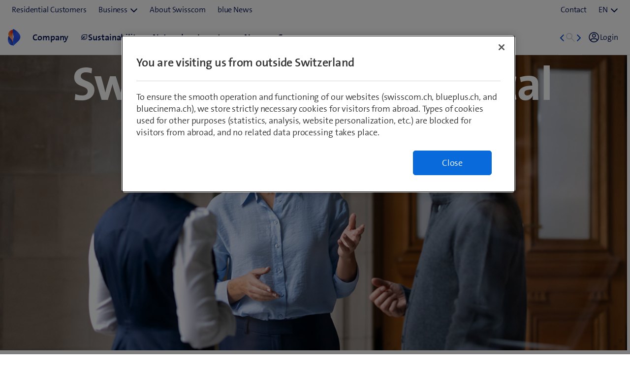

--- FILE ---
content_type: text/html;charset=utf-8
request_url: https://www.swisscom.ch/en/about/news/public-affairs.html
body_size: 34528
content:

<!doctype html>
<html lang="en" class="has-facts-container mod modPage ">
	<head>
	<meta charset="UTF-8"/>
	<meta name="template" content="swisscom-content-page"/>
	<meta name="viewport" content="width=device-width, initial-scale=1"/>
	

	

    
<link rel="stylesheet" href="https://rcp.scsstatic.ch/etc.clientlibs/swisscom/clientlibs/clientlib-base.min.9bb367c1c6bad3d1363927d1f5a01aed.css" type="text/css">





	<title>Public Affairs | Swisscom</title>

	<link rel="canonical" href="https://www.swisscom.ch/en/about/news/public-affairs.html"/>

	<meta name="description" content="As the Public and Community Affairs team for Switzerland’s largest ICT company, we maintain a constant dialogue with the public. "/>
	
	<meta name="robots" content="index,follow"/>
	<meta name="twitter:title" content="Public Affairs"/>
<meta property="og:description" content="As the Public and Community Affairs team for Switzerland’s largest ICT company, we maintain a constant dialogue with the public. "/>
<meta property="og:title" content="Public Affairs"/>
<meta name="twitter:description" content="As the Public and Community Affairs team for Switzerland’s largest ICT company, we maintain a constant dialogue with the public. "/>
<meta name="twitter:card" content="summary_large_image"/>
<meta property="og:type" content="article"/>
<meta property="og:url" content="https://www.swisscom.ch/en/about/news/public-affairs.html"/>


	
		<link rel="alternate" hreflang="de" href="https://www.swisscom.ch/de/about/news/public-affairs.html"/>
<link rel="alternate" hreflang="fr" href="https://www.swisscom.ch/fr/about/news/public-affairs.html"/>
<link rel="alternate" hreflang="it" href="https://www.swisscom.ch/it/about/news/public-affairs.html"/>
<link rel="alternate" hreflang="en" href="https://www.swisscom.ch/en/about/news/public-affairs.html"/>
<link rel="alternate" hreflang="x-default" href="https://www.swisscom.ch/de/about/news/public-affairs.html"/>

	




	<script data-odl-version="2.0.0" data-platform="scportal" src="https://rcp.scsstatic.ch/content/dam/swisscomsite/static1httl/cdn/datalayer-sync-min.js" data-env="prod" id="datalayer-api" data-domain="swisscom"></script>







	
	<link rel="preconnect" href="//dpm.demdex.net" crossorigin="use-credentials"/>
	<link rel="preconnect" href="//at.swisscom.ch"/>
	<link rel="dns-prefetch" href="//dpm.demdex.net"/>
	<link rel="dns-prefetch" href="//at.swisscom.ch"/>

	

	<script type="module" src="https://sdx.scsstatic.ch/v2.162.1/js/webcomponents/webcomponents/webcomponents.esm.js" integrity="sha512-CKSziBeuuV5bRTRzgxfrCoDhnmEnIEEvB/95hoQIwlXpu2qgo0+MTkPIjtldOqG2Yv431CKh2PelaVCQygi+eQ==" crossorigin></script>
	<script type="module" src="https://rcp.scsstatic.ch/portal-services/header-shared-webcomponents/2.46.2/build/header-shared-webcomponents.esm.js"></script>
	<link rel="preload" href="https://sdx.scsstatic.ch/v2.162.1/fonts/TheSans/TheSansB_400_.woff2" as="font" type="font/woff2" crossorigin/>
	<link rel="preload" href="https://sdx.scsstatic.ch/v2.162.1/fonts/TheSans/TheSansB_700_.woff2" as="font" type="font/woff2" crossorigin/>
	<link rel="preload" href="https://sdx.scsstatic.ch/v2.162.1/fonts/sdx-icons/sdx-icons.woff2" as="font" type="font/woff2" crossorigin/>
	<link rel="stylesheet" href="https://sdx.scsstatic.ch/v2.162.1/css/sdx.min.css" integrity="sha512-MJW5vmE2pFGpUgYlVB+A6rrqQ8SfCS3s5Ly8A/Z9KMTXB2LNeRd160OyHSjDCmfnoi3GmPOZz0V1TVsN6zMpkQ==" crossorigin/>
	<link rel="icon" href="https://sdx.scsstatic.ch/v2.162.1/images/favicon.ico" type="image/x-icon" sizes="32x32"/>
	<link rel="icon" href="https://sdx.scsstatic.ch/v2.162.1/images/svgs/swisscom-logo-lifeform.svg" type="image/svg+xml"/>
	<link rel="apple-touch-icon" href="https://sdx.scsstatic.ch/v2.162.1/images/swisscom-logo-lifeform-180x180.png"/>

	
	<link rel="modulepreload" href="https://rcp.scsstatic.ch/etc.clientlibs/swisscom/clientlibs/webpack-generated/resources/runtime.877c067df244b3ad2f60.js"/>
<link rel="modulepreload" href="https://rcp.scsstatic.ch/etc.clientlibs/swisscom/clientlibs/webpack-generated/resources/526.eea731ba2b4752921512.js"/>
<link rel="modulepreload" href="https://rcp.scsstatic.ch/etc.clientlibs/swisscom/clientlibs/webpack-generated/resources/71.c23057c28941496ab0fc.js"/>
<link rel="modulepreload" href="https://rcp.scsstatic.ch/etc.clientlibs/swisscom/clientlibs/webpack-generated/resources/745.d0ba5adc0cad9b9d5117.js"/>
<link rel="modulepreload" href="https://rcp.scsstatic.ch/etc.clientlibs/swisscom/clientlibs/webpack-generated/resources/859.26bbf83b24b47813a3e9.js"/>
<link rel="modulepreload" href="https://rcp.scsstatic.ch/etc.clientlibs/swisscom/clientlibs/webpack-generated/resources/274.e3c10e28104e32b161c0.js"/>
<link rel="modulepreload" href="https://rcp.scsstatic.ch/etc.clientlibs/swisscom/clientlibs/webpack-generated/resources/840.0d0afe18bb62b1923939.js"/>
<link rel="modulepreload" href="https://rcp.scsstatic.ch/etc.clientlibs/swisscom/clientlibs/webpack-generated/resources/504.42b15a9146c4c5903d7b.js"/>
<link rel="modulepreload" href="https://rcp.scsstatic.ch/etc.clientlibs/swisscom/clientlibs/webpack-generated/resources/537.2683768cfdaa7ac0ceb2.js"/>
<link rel="modulepreload" href="https://rcp.scsstatic.ch/etc.clientlibs/swisscom/clientlibs/webpack-generated/resources/451.8d91ffe295232718f28e.js"/>
<link rel="modulepreload" href="https://rcp.scsstatic.ch/etc.clientlibs/swisscom/clientlibs/webpack-generated/resources/greenfield.8fb06fc993b188320047.js"/>

	<link rel="stylesheet" href="https://rcp.scsstatic.ch/etc.clientlibs/swisscom/clientlibs/webpack-generated/resources/451.1c5390e62e566511f0f4.css"/>
<link rel="stylesheet" href="https://rcp.scsstatic.ch/etc.clientlibs/swisscom/clientlibs/webpack-generated/resources/greenfield.139ed7fff1afeeb2845c.css"/>

	<script>
		(window.$asyncPortalscripts = window.$asyncPortalscripts || []).push(import('https://rcp.scsstatic.ch/etc.clientlibs/swisscom/clientlibs/webpack-generated/resources/runtime.877c067df244b3ad2f60.js'),import('https://rcp.scsstatic.ch/etc.clientlibs/swisscom/clientlibs/webpack-generated/resources/526.eea731ba2b4752921512.js'),import('https://rcp.scsstatic.ch/etc.clientlibs/swisscom/clientlibs/webpack-generated/resources/71.c23057c28941496ab0fc.js'),import('https://rcp.scsstatic.ch/etc.clientlibs/swisscom/clientlibs/webpack-generated/resources/745.d0ba5adc0cad9b9d5117.js'),import('https://rcp.scsstatic.ch/etc.clientlibs/swisscom/clientlibs/webpack-generated/resources/859.26bbf83b24b47813a3e9.js'),import('https://rcp.scsstatic.ch/etc.clientlibs/swisscom/clientlibs/webpack-generated/resources/274.e3c10e28104e32b161c0.js'),import('https://rcp.scsstatic.ch/etc.clientlibs/swisscom/clientlibs/webpack-generated/resources/840.0d0afe18bb62b1923939.js'),import('https://rcp.scsstatic.ch/etc.clientlibs/swisscom/clientlibs/webpack-generated/resources/504.42b15a9146c4c5903d7b.js'),import('https://rcp.scsstatic.ch/etc.clientlibs/swisscom/clientlibs/webpack-generated/resources/537.2683768cfdaa7ac0ceb2.js'),import('https://rcp.scsstatic.ch/etc.clientlibs/swisscom/clientlibs/webpack-generated/resources/451.8d91ffe295232718f28e.js'),import('https://rcp.scsstatic.ch/etc.clientlibs/swisscom/clientlibs/webpack-generated/resources/greenfield.8fb06fc993b188320047.js'));
	</script>





	
	
	

	

	
	
	

	
	

</head>
	<body class="page basicpage  " id="page-221e2a7b2a" style="background-color: " data-show-consent-popup="false" data-page-segment="about" data-wcm-mode="DISABLED">
		
	<div id="tealiumTrackingInit" class="mod modTealium has-facts-container" data-page-tracking="{&#34;tealiumEnv&#34;:&#34;prod&#34;,&#34;uxTracking&#34;:true,&#34;templateName&#34;:&#34;swisscom/components/structure/page&#34;,&#34;tealiumCfu&#34;:&#34;about&#34;,&#34;viewType&#34;:&#34;responsive&#34;,&#34;context&#34;:&#34;online&#34;,&#34;intelliAdConversionValue&#34;:&#34;&#34;,&#34;pagePath&#34;:&#34;news/public-affairs&#34;,&#34;lang&#34;:&#34;en&#34;,&#34;trackingPageType&#34;:&#34;home&#34;,&#34;uuid&#34;:&#34;hdblSA&#34;,&#34;platform&#34;:&#34;scportal&#34;}"></div>
	

		
		
			<ul class="mod modSkipLinks">
	<li><a href="#content" class="skip-link skip-link-content">Jump to content</a></li>
	<li><a href="#search" class="skip-link skip-link-search">Jump to search</a></li>
	<li><a href="#footer" class="skip-link skip-link-footer">Jump to page footer</a></li>
</ul>

			



			

<div class="root responsivegrid mod modLightbox main-wrapper">


<div class="aem-Grid aem-Grid--12 aem-Grid--default--12 ">
    
    <div class="render-header aem-GridColumn aem-GridColumn--default--12">
	
	<link rel="modulepreload" href="https://rcp.scsstatic.ch/etc.clientlibs/swisscom/clientlibs/webpack-generated/resources/header.24faf05edf79ec8d165c.js"/>

	<link rel="stylesheet" href="https://rcp.scsstatic.ch/etc.clientlibs/swisscom/clientlibs/webpack-generated/resources/header.9db0b1bd6ccffa06ad07.css"/>

	<script>
		(window.$asyncPortalscripts = window.$asyncPortalscripts || []).push(import('https://rcp.scsstatic.ch/etc.clientlibs/swisscom/clientlibs/webpack-generated/resources/header.24faf05edf79ec8d165c.js'));
	</script>


	
	
	
	
	


<div class="mod modCrisisHeader has-facts-container sdx-container" data-crisis-data-url="/en/about/news/public-affairs.crisis-config.json"></div>

	<sdx-header class="mod modRenderSdxHeader has-facts-container has-breadcrumb" index="{&#34;label&#34;:&#34;About Swisscom&#34;,&#34;href&#34;:&#34;/en/about.html&#34;,&#34;active&#34;:false,&#34;hidden&#34;:true,&#34;dataset&#34;:{&#34;trackLabel&#34;:&#34;about&#34;,&#34;trackCategory&#34;:&#34;logo&#34;,&#34;trackLocation&#34;:&#34;header&#34;,&#34;trackAction&#34;:&#34;link&#34;}}" navigation="{&#34;secondary&#34;:{&#34;label&#34;:&#34;Services&#34;,&#34;active&#34;:false,&#34;hidden&#34;:false,&#34;children&#34;:[],&#34;dataset&#34;:{&#34;trackLabel&#34;:&#34;services&#34;,&#34;trackCategory&#34;:&#34;l0-toolbar&#34;,&#34;trackLocation&#34;:&#34;header&#34;,&#34;trackAction&#34;:&#34;link&#34;}},&#34;tertiary&#34;:{&#34;label&#34;:&#34;Contact \u0026 Language&#34;,&#34;active&#34;:false,&#34;hidden&#34;:false,&#34;children&#34;:[{&#34;label&#34;:&#34;Contact&#34;,&#34;href&#34;:&#34;/en/about/contacts.html#ms-multipageStep-step1&#34;,&#34;active&#34;:false,&#34;hidden&#34;:false,&#34;children&#34;:[],&#34;dataset&#34;:{&#34;trackLabel&#34;:&#34;Contact&#34;,&#34;trackCategory&#34;:&#34;l0-toolbar&#34;,&#34;trackLocation&#34;:&#34;header&#34;,&#34;trackAction&#34;:&#34;link&#34;}},{&#34;label&#34;:&#34;EN&#34;,&#34;active&#34;:true,&#34;hidden&#34;:false,&#34;children&#34;:[{&#34;label&#34;:&#34;DE&#34;,&#34;href&#34;:&#34;https://www.swisscom.ch/de/about/news/public-affairs.html&#34;,&#34;active&#34;:false,&#34;hidden&#34;:false,&#34;dataset&#34;:{&#34;trackLabel&#34;:&#34;language-selection-de&#34;,&#34;trackCategory&#34;:&#34;l0-toolbar&#34;,&#34;trackLocation&#34;:&#34;header&#34;,&#34;trackAction&#34;:&#34;link&#34;}},{&#34;label&#34;:&#34;FR&#34;,&#34;href&#34;:&#34;https://www.swisscom.ch/fr/about/news/public-affairs.html&#34;,&#34;active&#34;:false,&#34;hidden&#34;:false,&#34;dataset&#34;:{&#34;trackLabel&#34;:&#34;language-selection-fr&#34;,&#34;trackCategory&#34;:&#34;l0-toolbar&#34;,&#34;trackLocation&#34;:&#34;header&#34;,&#34;trackAction&#34;:&#34;link&#34;}},{&#34;label&#34;:&#34;IT&#34;,&#34;href&#34;:&#34;https://www.swisscom.ch/it/about/news/public-affairs.html&#34;,&#34;active&#34;:false,&#34;hidden&#34;:false,&#34;dataset&#34;:{&#34;trackLabel&#34;:&#34;language-selection-it&#34;,&#34;trackCategory&#34;:&#34;l0-toolbar&#34;,&#34;trackLocation&#34;:&#34;header&#34;,&#34;trackAction&#34;:&#34;link&#34;}}],&#34;dataset&#34;:{&#34;trackLabel&#34;:&#34;language-selection&#34;,&#34;trackCategory&#34;:&#34;l0-toolbar&#34;,&#34;trackLocation&#34;:&#34;header&#34;,&#34;trackAction&#34;:&#34;link&#34;}}]},&#34;main&#34;:{&#34;label&#34;:&#34;Navigation&#34;,&#34;active&#34;:false,&#34;hidden&#34;:false,&#34;children&#34;:[{&#34;label&#34;:&#34;News&#34;,&#34;href&#34;:&#34;/en/about/news.html&#34;,&#34;active&#34;:false,&#34;hidden&#34;:true,&#34;children&#34;:[{&#34;label&#34;:&#34;Public Affairs&#34;,&#34;href&#34;:&#34;/en/about/news/public-affairs.html&#34;,&#34;active&#34;:true,&#34;hidden&#34;:true,&#34;dataset&#34;:{&#34;trackLabel&#34;:&#34;about/news/public-affairs&#34;,&#34;trackCategory&#34;:&#34;breadcrumb&#34;,&#34;trackLocation&#34;:&#34;header&#34;,&#34;trackAction&#34;:&#34;link&#34;}}],&#34;dataset&#34;:{&#34;trackLabel&#34;:&#34;about/news&#34;,&#34;trackCategory&#34;:&#34;breadcrumb&#34;,&#34;trackLocation&#34;:&#34;header&#34;,&#34;trackAction&#34;:&#34;link&#34;}},{&#34;label&#34;:&#34;Company&#34;,&#34;href&#34;:&#34;/en/about/company.html&#34;,&#34;active&#34;:false,&#34;hidden&#34;:false,&#34;dataset&#34;:{&#34;trackLabel&#34;:&#34;unternehmen&#34;,&#34;trackCategory&#34;:&#34;l1-mdd&#34;,&#34;trackLocation&#34;:&#34;header&#34;,&#34;trackAction&#34;:&#34;link&#34;}},{&#34;label&#34;:&#34;Sustainability&#34;,&#34;href&#34;:&#34;/en/about/sustainability.html&#34;,&#34;active&#34;:false,&#34;hidden&#34;:false,&#34;iconName&#34;:&#34;icon-141-leaf&#34;,&#34;dataset&#34;:{&#34;trackLabel&#34;:&#34;nachhaltigkeit&#34;,&#34;trackCategory&#34;:&#34;l1-mdd&#34;,&#34;trackLocation&#34;:&#34;header&#34;,&#34;trackAction&#34;:&#34;link&#34;}},{&#34;label&#34;:&#34;Network&#34;,&#34;href&#34;:&#34;/en/about/network.html&#34;,&#34;active&#34;:false,&#34;hidden&#34;:false,&#34;dataset&#34;:{&#34;trackLabel&#34;:&#34;netz&#34;,&#34;trackCategory&#34;:&#34;l1-mdd&#34;,&#34;trackLocation&#34;:&#34;header&#34;,&#34;trackAction&#34;:&#34;link&#34;}},{&#34;label&#34;:&#34;Investors&#34;,&#34;href&#34;:&#34;/en/about/investors.html&#34;,&#34;active&#34;:false,&#34;hidden&#34;:false,&#34;dataset&#34;:{&#34;trackLabel&#34;:&#34;investoren&#34;,&#34;trackCategory&#34;:&#34;l1-mdd&#34;,&#34;trackLocation&#34;:&#34;header&#34;,&#34;trackAction&#34;:&#34;link&#34;}},{&#34;label&#34;:&#34;News&#34;,&#34;href&#34;:&#34;/en/about/news.html&#34;,&#34;active&#34;:false,&#34;hidden&#34;:false,&#34;dataset&#34;:{&#34;trackLabel&#34;:&#34;news&#34;,&#34;trackCategory&#34;:&#34;l1-mdd&#34;,&#34;trackLocation&#34;:&#34;header&#34;,&#34;trackAction&#34;:&#34;link&#34;}},{&#34;label&#34;:&#34;Careers&#34;,&#34;href&#34;:&#34;/en/about/career.html&#34;,&#34;active&#34;:false,&#34;hidden&#34;:false,&#34;dataset&#34;:{&#34;trackLabel&#34;:&#34;jobs&#34;,&#34;trackCategory&#34;:&#34;l1-mdd&#34;,&#34;trackLocation&#34;:&#34;header&#34;,&#34;trackAction&#34;:&#34;link&#34;}}]},&#34;primary&#34;:{&#34;active&#34;:false,&#34;hidden&#34;:false,&#34;children&#34;:[{&#34;label&#34;:&#34;Residential Customers&#34;,&#34;href&#34;:&#34;/en/residential.html&#34;,&#34;active&#34;:false,&#34;hidden&#34;:false,&#34;children&#34;:[],&#34;dataset&#34;:{&#34;trackLabel&#34;:&#34;Residential&#34;,&#34;trackCategory&#34;:&#34;l0-toolbar&#34;,&#34;trackLocation&#34;:&#34;header&#34;,&#34;trackAction&#34;:&#34;link&#34;}},{&#34;label&#34;:&#34;Business&#34;,&#34;active&#34;:false,&#34;hidden&#34;:false,&#34;children&#34;:[{&#34;label&#34;:&#34;All business customers&#34;,&#34;href&#34;:&#34;/en/business.html&#34;,&#34;active&#34;:false,&#34;hidden&#34;:false,&#34;children&#34;:[],&#34;dataset&#34;:{&#34;trackLabel&#34;:&#34;biz&#34;,&#34;trackCategory&#34;:&#34;l0-toolbar&#34;,&#34;trackLocation&#34;:&#34;header&#34;,&#34;trackAction&#34;:&#34;link&#34;}},{&#34;label&#34;:&#34;SMEs&#34;,&#34;href&#34;:&#34;/en/business/sme.html&#34;,&#34;active&#34;:false,&#34;hidden&#34;:false,&#34;children&#34;:[],&#34;dataset&#34;:{&#34;trackLabel&#34;:&#34;sme&#34;,&#34;trackCategory&#34;:&#34;l0-toolbar&#34;,&#34;trackLocation&#34;:&#34;header&#34;,&#34;trackAction&#34;:&#34;link&#34;}},{&#34;label&#34;:&#34;Enterprise Customers&#34;,&#34;href&#34;:&#34;/en/business/enterprise.html&#34;,&#34;active&#34;:false,&#34;hidden&#34;:false,&#34;children&#34;:[],&#34;dataset&#34;:{&#34;trackLabel&#34;:&#34;ent&#34;,&#34;trackCategory&#34;:&#34;l0-toolbar&#34;,&#34;trackLocation&#34;:&#34;header&#34;,&#34;trackAction&#34;:&#34;link&#34;}},{&#34;label&#34;:&#34;Start-up&#34;,&#34;href&#34;:&#34;/en/business/start-up.html&#34;,&#34;active&#34;:false,&#34;hidden&#34;:false,&#34;children&#34;:[],&#34;dataset&#34;:{&#34;trackLabel&#34;:&#34;start-up&#34;,&#34;trackCategory&#34;:&#34;l0-toolbar&#34;,&#34;trackLocation&#34;:&#34;header&#34;,&#34;trackAction&#34;:&#34;link&#34;}}],&#34;dataset&#34;:{&#34;trackLabel&#34;:&#34;Business&#34;,&#34;trackCategory&#34;:&#34;l0-toolbar&#34;,&#34;trackLocation&#34;:&#34;header&#34;,&#34;trackAction&#34;:&#34;link&#34;}},{&#34;label&#34;:&#34;About Swisscom&#34;,&#34;href&#34;:&#34;/en/about.html&#34;,&#34;active&#34;:true,&#34;hidden&#34;:false,&#34;children&#34;:[],&#34;dataset&#34;:{&#34;trackLabel&#34;:&#34;about&#34;,&#34;trackCategory&#34;:&#34;l0-toolbar&#34;,&#34;trackLocation&#34;:&#34;header&#34;,&#34;trackAction&#34;:&#34;link&#34;}},{&#34;label&#34;:&#34;blue News&#34;,&#34;href&#34;:&#34;https://www.bluewin.ch&#34;,&#34;active&#34;:false,&#34;hidden&#34;:false,&#34;children&#34;:[],&#34;dataset&#34;:{&#34;trackLabel&#34;:&#34;blue News&#34;,&#34;trackCategory&#34;:&#34;l0-toolbar&#34;,&#34;trackLocation&#34;:&#34;header&#34;,&#34;trackAction&#34;:&#34;link&#34;}}]}}" slots="[]">
		<div slot="above">
			

		</div>
		<scs-header-coordinator></scs-header-coordinator>
		<scs-search-input slot="search" fusion-api-version="v3" result-page-path="/en/about/find.html#/?segment=about"></scs-search-input>
		
		<scs-notifications></scs-notifications>
		<scs-user-info login-config="{&#34;prefix&#34;:&#34;/scel/online/portal/&#34;}" logout-href="/bin/scs/ecommerce/sso/?logout=1&amp;SNA=myswisscom&amp;RURL=https%3A%2F%2Fwww.swisscom.ch%2Fen%2Fabout%2Fnews%2Fpublic-affairs.html" user-menu-links="[]"></scs-user-info>
		
	</sdx-header>


	

	


<a id="content" name="content"></a>
</div>
<div class="responsivegrid aem-GridColumn aem-GridColumn--default--12">


<div class="aem-Grid aem-Grid--12 aem-Grid--default--12 ">
    
    <div class="component-container reset-paddings margin-top-0 margin-bottom-0 margin-left-0 margin-right-0 padding-top-0 padding-bottom-0 padding-left-0 padding-right-0 aem-GridColumn--default--none aem-GridColumn aem-GridColumn--default--12 aem-GridColumn--offset--default--0">

    
	
	
	
	<!-- prettier-ignore-attribute -->
	<div id="container-51b847250c" class="
			cmp-container cmp-container_height
			
			
			
			
			
			
			has-transparent-background
		" data-waiting-time="1000" data-expression-action="show">
		
		<div class="cmp-container_regular   img-wrapper  desktop  ">
			
		</div>
		
		<div class="padding-top-0 padding-bottom-0 padding-right-0 padding-left-0">


<div class="aem-Grid aem-Grid--12 aem-Grid--default--12 aem-Grid--md--12 aem-Grid--sm--12 aem-Grid--lg--12 aem-Grid--xs--12 ">
    
    <div class="component-container reset-paddings bg-x-center bg-y-center container-items-v-center padding-top-0 padding-bottom-0 padding-left-0 aem-GridColumn aem-GridColumn--default--12">

    
	<style type="text/css">
		#container-7a6a49ec5b,[class*=flex-] > #container-7a6a49ec5b > * > .aem-Grid {min-height: 600px !important;}@media only screen and (max-width: 1440px){#container-7a6a49ec5b,[class*=flex-] > #container-7a6a49ec5b > * > .aem-Grid {min-height: 600px !important;}}@media only screen and (max-width: 1280px){#container-7a6a49ec5b,[class*=flex-] > #container-7a6a49ec5b > * > .aem-Grid {min-height: 600px !important;}}@media only screen and (max-width: 1024px){#container-7a6a49ec5b,[class*=flex-] > #container-7a6a49ec5b > * > .aem-Grid {min-height: 480px !important;}}@media only screen and (max-width: 768px){#container-7a6a49ec5b,[class*=flex-] > #container-7a6a49ec5b > * > .aem-Grid {min-height: 480px !important;}}@media only screen and (max-width: 480px){#container-7a6a49ec5b,[class*=flex-] > #container-7a6a49ec5b > * > .aem-Grid {min-height: 480px !important;}}
	</style>
	
	
	<!-- prettier-ignore-attribute -->
	<div id="container-7a6a49ec5b" class="
			cmp-container cmp-container_height
			cmp-container_stage
			
			
			
			
			
			has-transparent-background
		" data-waiting-time="1000" data-expression-action="show">
		
		<div class="cmp-container_fullbleed cmp-container_max_fullbleed  img-wrapper  desktop has-image " style="background-image:url('https://rcp.scsstatic.ch/content/dam/assets/about/news/public-affairs/content/public-affairs-header.jpg');">
			
		</div>
		
		<div class="padding-top-0 padding-bottom-0 padding-left-0">


<div class="aem-Grid aem-Grid--12 aem-Grid--default--12 ">
    
    <div class="text aem-GridColumn aem-GridColumn--default--12"><div id="text-7c8ea14a62" class="cmp-text">
	<h1 class="text-hero sc-white" style="text-align: center;">Swisscom in the political arena</h1>

</div>

    

</div>

    
</div>
</div>
	</div>

    
</div>
<div class="component-container reset-paddings padding-left-0 padding-right-0 aem-GridColumn aem-GridColumn--default--12">

    
	
	
	
	<!-- prettier-ignore-attribute -->
	<div id="container-d468a75b83" class="
			cmp-container cmp-container_height
			
			
			
			
			
			
			has-transparent-background
		" data-waiting-time="1000" data-expression-action="show">
		
		<div class="cmp-container_regular   img-wrapper  desktop  ">
			
		</div>
		
		<div class="padding-right-0 padding-left-0">


<div class="aem-Grid aem-Grid--12 aem-Grid--default--12 aem-Grid--md--12 aem-Grid--sm--12 aem-Grid--xs--12 aem-Grid--lg--12 ">
    
    <div class="experiencefragment aem-GridColumn aem-GridColumn--default--12"><div id="experiencefragment-288ede5c3c" class="cmp-experiencefragment cmp-experiencefragment--spacer"><div class="xf-content-height">
	


<div class="aem-Grid aem-Grid--12 aem-Grid--default--12 ">
    
    <div class="component-container reset-paddings aem-GridColumn aem-GridColumn--default--12">

    
	<style type="text/css">
		#container-9b0a590c6b,[class*=flex-] > #container-9b0a590c6b > * > .aem-Grid {min-height: 96px !important;}@media only screen and (max-width: 1440px){#container-9b0a590c6b,[class*=flex-] > #container-9b0a590c6b > * > .aem-Grid {min-height: 96px !important;}}@media only screen and (max-width: 1280px){#container-9b0a590c6b,[class*=flex-] > #container-9b0a590c6b > * > .aem-Grid {min-height: 96px !important;}}@media only screen and (max-width: 1024px){#container-9b0a590c6b,[class*=flex-] > #container-9b0a590c6b > * > .aem-Grid {min-height: 96px !important;}}@media only screen and (max-width: 768px){#container-9b0a590c6b,[class*=flex-] > #container-9b0a590c6b > * > .aem-Grid {min-height: 48px !important;}}@media only screen and (max-width: 480px){#container-9b0a590c6b,[class*=flex-] > #container-9b0a590c6b > * > .aem-Grid {min-height: 48px !important;}}
	</style>
	
	
	<!-- prettier-ignore-attribute -->
	<div id="container-9b0a590c6b" class="
			cmp-container cmp-container_height
			
			
			
			
			
			
			has-transparent-background
		" data-waiting-time="1000" data-expression-action="show">
		
		<div class="cmp-container_regular   img-wrapper  desktop  ">
			
		</div>
		
		<div>


<div class="aem-Grid aem-Grid--12 aem-Grid--default--12 ">
    
    
    
</div>
</div>
	</div>

    
</div>

    
</div>

</div>
</div>


	


    

</div>
<div class="text aem-GridColumn--sm--none aem-GridColumn--default--none aem-GridColumn--offset--xs--0 aem-GridColumn--lg--10 aem-GridColumn--xs--none aem-GridColumn--offset--default--2 aem-GridColumn--lg--none aem-GridColumn--offset--lg--1 aem-GridColumn--offset--sm--0 aem-GridColumn aem-GridColumn--sm--12 aem-GridColumn--default--8 aem-GridColumn--offset--md--0 aem-GridColumn--xs--12 aem-GridColumn--md--none aem-GridColumn--md--12"><div id="text-d5c2ca0f16" class="cmp-text">
	<p style="text-align: center;" class="text-h4 margin-bottom-3 font font--semi-light">As the leading ICT company in Switzerland, we maintain a constant dialogue with the public. We provide transparent and factual information about our political, economic and social interests.</p>

</div>

    

</div>
<div class="experiencefragment aem-GridColumn aem-GridColumn--default--12"><div id="experiencefragment-f2aa22c762" class="cmp-experiencefragment cmp-experiencefragment--spacer"><div class="xf-content-height">
	


<div class="aem-Grid aem-Grid--12 aem-Grid--default--12 ">
    
    <div class="component-container reset-paddings aem-GridColumn aem-GridColumn--default--12">

    
	<style type="text/css">
		#container-1d7f9c9cb9,[class*=flex-] > #container-1d7f9c9cb9 > * > .aem-Grid {min-height: 16px !important;}@media only screen and (max-width: 1440px){#container-1d7f9c9cb9,[class*=flex-] > #container-1d7f9c9cb9 > * > .aem-Grid {min-height: 16px !important;}}@media only screen and (max-width: 1280px){#container-1d7f9c9cb9,[class*=flex-] > #container-1d7f9c9cb9 > * > .aem-Grid {min-height: 16px !important;}}@media only screen and (max-width: 1024px){#container-1d7f9c9cb9,[class*=flex-] > #container-1d7f9c9cb9 > * > .aem-Grid {min-height: 16px !important;}}@media only screen and (max-width: 768px){#container-1d7f9c9cb9,[class*=flex-] > #container-1d7f9c9cb9 > * > .aem-Grid {min-height: 8px !important;}}@media only screen and (max-width: 480px){#container-1d7f9c9cb9,[class*=flex-] > #container-1d7f9c9cb9 > * > .aem-Grid {min-height: 8px !important;}}
	</style>
	
	
	<!-- prettier-ignore-attribute -->
	<div id="container-1d7f9c9cb9" class="
			cmp-container cmp-container_height
			
			
			
			
			
			
			has-transparent-background
		" data-waiting-time="1000" data-expression-action="show">
		
		<div class="cmp-container_regular   img-wrapper  desktop  ">
			
		</div>
		
		<div>


<div class="aem-Grid aem-Grid--12 aem-Grid--default--12 ">
    
    
    
</div>
</div>
	</div>

    
</div>

    
</div>

</div>
</div>


	


    

</div>
<div class="experiencefragment aem-GridColumn aem-GridColumn--default--12"><div id="experiencefragment-9a659ac0c7" class="cmp-experiencefragment cmp-experiencefragment--spacer"><div class="xf-content-height">
	


<div class="aem-Grid aem-Grid--12 aem-Grid--default--12 ">
    
    <div class="component-container reset-paddings aem-GridColumn aem-GridColumn--default--12">

    
	<style type="text/css">
		#container-680740ecf8,[class*=flex-] > #container-680740ecf8 > * > .aem-Grid {min-height: 16px !important;}@media only screen and (max-width: 1440px){#container-680740ecf8,[class*=flex-] > #container-680740ecf8 > * > .aem-Grid {min-height: 16px !important;}}@media only screen and (max-width: 1280px){#container-680740ecf8,[class*=flex-] > #container-680740ecf8 > * > .aem-Grid {min-height: 16px !important;}}@media only screen and (max-width: 1024px){#container-680740ecf8,[class*=flex-] > #container-680740ecf8 > * > .aem-Grid {min-height: 16px !important;}}@media only screen and (max-width: 768px){#container-680740ecf8,[class*=flex-] > #container-680740ecf8 > * > .aem-Grid {min-height: 8px !important;}}@media only screen and (max-width: 480px){#container-680740ecf8,[class*=flex-] > #container-680740ecf8 > * > .aem-Grid {min-height: 8px !important;}}
	</style>
	
	
	<!-- prettier-ignore-attribute -->
	<div id="container-680740ecf8" class="
			cmp-container cmp-container_height
			
			
			
			
			
			
			has-transparent-background
		" data-waiting-time="1000" data-expression-action="show">
		
		<div class="cmp-container_regular   img-wrapper  desktop  ">
			
		</div>
		
		<div>


<div class="aem-Grid aem-Grid--12 aem-Grid--default--12 ">
    
    
    
</div>
</div>
	</div>

    
</div>

    
</div>

</div>
</div>


	


    

</div>
<div class="component-container reset-paddings aem-GridColumn--sm--none aem-GridColumn--offset--xs--0 aem-GridColumn--default--hide aem-GridColumn--offset--sm--0 aem-GridColumn aem-GridColumn--sm--12 aem-GridColumn--xs--none aem-GridColumn--default--12 aem-GridColumn--offset--default--0 aem-GridColumn--xs--12">

    
	
	
	
	<!-- prettier-ignore-attribute -->
	<div id="content-navi" class="
			cmp-container cmp-container_height
			
			
			
			
			
			
			has-transparent-background
		" data-waiting-time="1000" data-expression-action="show">
		
		<div class="cmp-container_regular   img-wrapper  desktop  ">
			
		</div>
		
		<div>


<div class="aem-Grid aem-Grid--12 aem-Grid--default--12 ">
    
    <div class="downloadlist separated-list-items bg-download-list-white font--bold text-h4 aem-GridColumn aem-GridColumn--default--12"><ul class="download-list">
	<li class="downloadlist-item has-light-background">
	<a href="#positionspapiere" class="sc-navy padding-v-3  padding-h-4" data-track-label="netz" data-track-category="navigation-teaser" data-track-location="home" data-track-action="button">
		<div class="icon-type-section">
			<sdx-icon icon-name="icon-123-document-pdf" size="3"></sdx-icon>
		</div>
		
		<p class="text margin-bottom-0 font--semi-bold">Topics &amp; positions</p>
		<div class="icon-indicator-section int-blue padding-right-1">
			<sdx-icon icon-name="icon-chevron-normal-right" size="2" sr-hint="Go to free download "></sdx-icon>
		</div>
	</a>
</li>

	<li class="downloadlist-item has-light-background">
	<a href="#facts" class="sc-navy padding-v-3  padding-h-4" data-track-label="investoren" data-track-category="navigation-teaser" data-track-location="home" data-track-action="button">
		<div class="icon-type-section">
			<sdx-icon icon-name="icon-350-diagram-2" size="3"></sdx-icon>
		</div>
		
		<p class="text margin-bottom-0 font--semi-bold">Facts and figures</p>
		<div class="icon-indicator-section int-blue padding-right-1">
			<sdx-icon icon-name="icon-chevron-normal-right" size="2" sr-hint="Go to free download "></sdx-icon>
		</div>
	</a>
</li>

	<li class="downloadlist-item has-light-background">
	<a href="#check" class="sc-navy padding-v-3  padding-h-4">
		<div class="icon-type-section">
			<sdx-icon icon-name="icon-062-question-mark-circle" size="2"></sdx-icon>
		</div>
		
		<p class="text margin-bottom-0 font--semi-bold">Myth versus reality</p>
		<div class="icon-indicator-section int-blue padding-right-1">
			<sdx-icon icon-name="icon-chevron-normal-right" size="2" sr-hint="Go to free webinar "></sdx-icon>
		</div>
	</a>
</li>

	<li class="downloadlist-item has-light-background">
	<a href="#kontakt" class="sc-navy padding-v-3  padding-h-4" data-track-label="news" data-track-category="navigation-teaser" data-track-location="home" data-track-action="link">
		<div class="icon-type-section">
			<sdx-icon icon-name="icon-080-speech-bubble" size="3"></sdx-icon>
		</div>
		
		<p class="text margin-bottom-0 font--semi-bold">Contact</p>
		<div class="icon-indicator-section int-blue padding-right-1">
			<sdx-icon icon-name="icon-chevron-normal-right" size="2" sr-hint="Go to free download "></sdx-icon>
		</div>
	</a>
</li>
</ul>

    

</div>

    
</div>
</div>
	</div>

    
</div>
<div class="component-container reset-paddings aem-GridColumn--sm--hide aem-GridColumn--default--none aem-GridColumn--offset--xs--0 aem-GridColumn--offset--sm--0 aem-GridColumn aem-GridColumn--default--10 aem-GridColumn--sm--12 aem-GridColumn--xs--none aem-GridColumn--xs--12 aem-GridColumn--offset--default--1">

    
	
	
	
	<!-- prettier-ignore-attribute -->
	<div id="content-navi" class="
			cmp-container cmp-container_height
			
			
			
			
			
			
			has-transparent-background
		" data-waiting-time="1000" data-expression-action="show">
		
		<div class="cmp-container_regular   img-wrapper  desktop  ">
			
		</div>
		
		<div>


<div class="aem-Grid aem-Grid--10 aem-Grid--default--10 aem-Grid--xs--10 ">
    
    <div class="component-container reset-paddings no_gutter flex navigation-style container-center-content aem-GridColumn--default--none aem-GridColumn--offset--xs--0 aem-GridColumn--xs--hide aem-GridColumn aem-GridColumn--default--10 aem-GridColumn--offset--default--0 aem-GridColumn--xs--12">

    
	
	
	
	<!-- prettier-ignore-attribute -->
	<div id="container-79a27c65cb" class="
			cmp-container cmp-container_height
			
			
			
			
			
			
			has-transparent-background
		" data-waiting-time="1000" data-expression-action="show">
		
		<div class="cmp-container_regular   img-wrapper  desktop  ">
			
		</div>
		
		<div>


<div class="aem-Grid aem-Grid--10 aem-Grid--default--10 aem-Grid--xs--10 ">
    
    <div class="teaser reset-paddings title-align-center aem-GridColumn--xs--newline aem-GridColumn--default--none aem-GridColumn--offset--xs--0 aem-GridColumn aem-GridColumn--xs--10 aem-GridColumn--default--3 aem-GridColumn--offset--default--1"><div id="teaser-cc5bfd125c" class="cmp-teaser cmp-teaser_border sc-teaserStandard teaser-clickable teaser-hover has-transparent-background" role="region" aria-labelledby="teaser-508795927" style="   ">
	
	
	
	
		<a href="#positionspapiere" data-cmp-clickable="false" class="standard-combined-clickable">
			
			
			
			<div class="image-icon-container padding-top-3 padding-h-3" style="font-size:40px">
				<span class="icon icon-123-document-pdf sc-navy"></span>
			</div>
			
			<div class="teaser-standard-container padding-v-3 padding-h-3 ">
				
				<h5 class="title font sc-navy margin-bottom-0 font--bold text-h5" id="teaser-508795927">
					
	
		<span class="sc-teaser-newline">Topics &amp; positions</span>
	

				</h5>
				
				
				
				
				
				
				
			</div>
		</a>
	

</div>

    

</div>
<div class="teaser reset-paddings title-align-center aem-GridColumn--xs--newline aem-GridColumn--default--none aem-GridColumn--offset--xs--0 aem-GridColumn aem-GridColumn--xs--10 aem-GridColumn--default--3 aem-GridColumn--offset--default--0"><div id="teaser-ae6f4eb894" class="cmp-teaser cmp-teaser_border sc-teaserStandard teaser-clickable teaser-hover has-transparent-background" role="region" aria-labelledby="teaser-1326749399" style="   ">
	
	
	
	
		<a href="#facts" data-cmp-clickable="false" class="standard-combined-clickable" data-track-label="fakten_&amp;_zahlen" data-track-category="navigation-teaser" data-track-location="home" data-track-action="button">
			
			
			
			<div class="image-icon-container padding-top-3 padding-h-3" style="font-size:40px">
				<span class="icon icon-350-diagram-2 sc-navy"></span>
			</div>
			
			<div class="teaser-standard-container padding-v-3 padding-h-3 ">
				
				<h5 class="title font sc-navy margin-bottom-0 font--bold text-h5" id="teaser-1326749399">
					
	
		<span class="sc-teaser-newline">Facts and figures</span>
	

				</h5>
				
				
				
				
				
				
				
			</div>
		</a>
	

</div>

    

</div>
<div class="teaser reset-paddings title-align-center aem-GridColumn--xs--newline aem-GridColumn--default--none aem-GridColumn--offset--xs--0 aem-GridColumn aem-GridColumn--xs--10 aem-GridColumn--default--3 aem-GridColumn--offset--default--0"><div id="teaser-bb6499b941" class="cmp-teaser cmp-teaser_border sc-teaserStandard teaser-clickable teaser-hover has-transparent-background" role="region" aria-labelledby="teaser-862188021" style="   ">
	
	
	
	
		<a href="#check" data-cmp-clickable="false" class="standard-combined-clickable" data-track-label="mythos_vs_realität" data-track-category="navigation-teaser" data-track-location="home" data-track-action="button">
			
			
			
			<div class="image-icon-container padding-top-3 padding-h-3" style="font-size:40px">
				<span class="icon icon-062-question-mark-circle sc-navy"></span>
			</div>
			
			<div class="teaser-standard-container padding-v-3 padding-h-3 ">
				
				<h5 class="title font sc-navy margin-bottom-0 font--bold text-h5" id="teaser-862188021">
					
	
		<span class="sc-teaser-newline">Myth versus reality</span>
	

				</h5>
				
				
				
				
				
				
				
			</div>
		</a>
	

</div>

    

</div>
<div class="teaser reset-paddings title-align-center aem-GridColumn--xs--newline aem-GridColumn--default--none aem-GridColumn--offset--xs--0 aem-GridColumn aem-GridColumn--xs--10 aem-GridColumn--default--3 aem-GridColumn--offset--default--0"><div id="teaser-37d348259f" class="cmp-teaser cmp-teaser_border sc-teaserStandard teaser-clickable teaser-hover has-transparent-background" role="region" aria-labelledby="teaser-1061762583" style="   ">
	
	
	
	
		<a href="#kontakt" data-cmp-clickable="false" class="standard-combined-clickable" data-track-label="kontakt" data-track-category="navigation-teaser" data-track-location="home" data-track-action="button">
			
			
			
			<div class="image-icon-container padding-top-3 padding-h-3" style="font-size:40px">
				<span class="icon icon-080-speech-bubble sc-navy"></span>
			</div>
			
			<div class="teaser-standard-container padding-v-3 padding-h-3 ">
				
				<h5 class="title font sc-navy margin-bottom-0 font--bold text-h5" id="teaser-1061762583">
					
	
		<span class="sc-teaser-newline">Contact</span>
	

				</h5>
				
				
				
				
				
				
				
			</div>
		</a>
	

</div>

    

</div>

    
</div>
</div>
	</div>

    
</div>

    
</div>
</div>
	</div>

    
</div>
<div class="experiencefragment aem-GridColumn aem-GridColumn--default--12"><div id="experiencefragment-0af2c532b7" class="cmp-experiencefragment cmp-experiencefragment--spacer"><div class="xf-content-height">
	


<div class="aem-Grid aem-Grid--12 aem-Grid--default--12 ">
    
    <div class="component-container reset-paddings aem-GridColumn aem-GridColumn--default--12">

    
	<style type="text/css">
		#container-46c8b8dbd7,[class*=flex-] > #container-46c8b8dbd7 > * > .aem-Grid {min-height: 96px !important;}@media only screen and (max-width: 1440px){#container-46c8b8dbd7,[class*=flex-] > #container-46c8b8dbd7 > * > .aem-Grid {min-height: 96px !important;}}@media only screen and (max-width: 1280px){#container-46c8b8dbd7,[class*=flex-] > #container-46c8b8dbd7 > * > .aem-Grid {min-height: 96px !important;}}@media only screen and (max-width: 1024px){#container-46c8b8dbd7,[class*=flex-] > #container-46c8b8dbd7 > * > .aem-Grid {min-height: 96px !important;}}@media only screen and (max-width: 768px){#container-46c8b8dbd7,[class*=flex-] > #container-46c8b8dbd7 > * > .aem-Grid {min-height: 48px !important;}}@media only screen and (max-width: 480px){#container-46c8b8dbd7,[class*=flex-] > #container-46c8b8dbd7 > * > .aem-Grid {min-height: 48px !important;}}
	</style>
	
	
	<!-- prettier-ignore-attribute -->
	<div id="container-46c8b8dbd7" class="
			cmp-container cmp-container_height
			
			
			
			
			
			
			has-transparent-background
		" data-waiting-time="1000" data-expression-action="show">
		
		<div class="cmp-container_regular   img-wrapper  desktop  ">
			
		</div>
		
		<div>


<div class="aem-Grid aem-Grid--12 aem-Grid--default--12 ">
    
    
    
</div>
</div>
	</div>

    
</div>

    
</div>

</div>
</div>


	


    

</div>

    
</div>
</div>
	</div>

    
</div>
<div class="component-container reset-paddings aem-GridColumn aem-GridColumn--default--12">

    
	
	
	
	<!-- prettier-ignore-attribute -->
	<div id="container-9e5c7ec49e" class="
			cmp-container cmp-container_height
			
			
			
			
			
			
			has-transparent-background
		" data-waiting-time="1000" data-expression-action="show">
		
		<div class="cmp-container_regular   img-wrapper  desktop  ">
			
		</div>
		
		<div>


<div class="aem-Grid aem-Grid--12 aem-Grid--default--12 aem-Grid--md--12 aem-Grid--sm--12 aem-Grid--xs--12 aem-Grid--lg--12 ">
    
    <div class="text aem-GridColumn--sm--none aem-GridColumn--default--none aem-GridColumn--offset--xs--2 aem-GridColumn--xs--none aem-GridColumn--offset--default--3 aem-GridColumn--md--10 aem-GridColumn--offset--sm--0 aem-GridColumn aem-GridColumn--offset--md--1 aem-GridColumn--sm--12 aem-GridColumn--default--6 aem-GridColumn--xs--8 aem-GridColumn--md--none"><div id="text-0936983875" class="cmp-text">
	<h2 style="text-align: center;" class="sc-navy text-d2"><a id="positionspapiere" name="positionspapiere"></a>Topics &amp; positions</h2>

</div>

    

</div>
<div class="experiencefragment aem-GridColumn aem-GridColumn--default--12"><div id="experiencefragment-941171d8f0" class="cmp-experiencefragment cmp-experiencefragment--spacer"><div class="xf-content-height">
	


<div class="aem-Grid aem-Grid--12 aem-Grid--default--12 ">
    
    <div class="component-container reset-paddings aem-GridColumn aem-GridColumn--default--12">

    
	<style type="text/css">
		#container-aab40e0f6d,[class*=flex-] > #container-aab40e0f6d > * > .aem-Grid {min-height: 16px !important;}@media only screen and (max-width: 1440px){#container-aab40e0f6d,[class*=flex-] > #container-aab40e0f6d > * > .aem-Grid {min-height: 16px !important;}}@media only screen and (max-width: 1280px){#container-aab40e0f6d,[class*=flex-] > #container-aab40e0f6d > * > .aem-Grid {min-height: 16px !important;}}@media only screen and (max-width: 1024px){#container-aab40e0f6d,[class*=flex-] > #container-aab40e0f6d > * > .aem-Grid {min-height: 16px !important;}}@media only screen and (max-width: 768px){#container-aab40e0f6d,[class*=flex-] > #container-aab40e0f6d > * > .aem-Grid {min-height: 8px !important;}}@media only screen and (max-width: 480px){#container-aab40e0f6d,[class*=flex-] > #container-aab40e0f6d > * > .aem-Grid {min-height: 8px !important;}}
	</style>
	
	
	<!-- prettier-ignore-attribute -->
	<div id="container-aab40e0f6d" class="
			cmp-container cmp-container_height
			
			
			
			
			
			
			has-transparent-background
		" data-waiting-time="1000" data-expression-action="show">
		
		<div class="cmp-container_regular   img-wrapper  desktop  ">
			
		</div>
		
		<div>


<div class="aem-Grid aem-Grid--12 aem-Grid--default--12 ">
    
    
    
</div>
</div>
	</div>

    
</div>

    
</div>

</div>
</div>


	


    

</div>
<div class="component-container reset-paddings flex-large margin-left-0 aem-GridColumn--offset--lg--0 aem-GridColumn--lg--none aem-GridColumn--lg--12 aem-GridColumn--default--none aem-GridColumn aem-GridColumn--default--12 aem-GridColumn--offset--default--0">

    
	
	
	
	<!-- prettier-ignore-attribute -->
	<div id="container-fa28d71954" class="
			cmp-container cmp-container_height
			
			
			
			
			
			
			has-transparent-background
		" data-waiting-time="1000" data-expression-action="show">
		
		<div class="cmp-container_regular   img-wrapper  desktop  ">
			
		</div>
		
		<div>


<div class="aem-Grid aem-Grid--12 aem-Grid--default--12 aem-Grid--md--12 aem-Grid--sm--12 aem-Grid--lg--12 aem-Grid--xs--12 ">
    
    <div class="component-card aem-GridColumn--sm--none aem-GridColumn--default--none aem-GridColumn--offset--xs--0 aem-GridColumn--xs--none aem-GridColumn--offset--default--0 aem-GridColumn--lg--4 aem-GridColumn--offset--sm--0 aem-GridColumn aem-GridColumn--sm--12 aem-GridColumn--offset--md--0 aem-GridColumn--md--5 aem-GridColumn--xs--12 aem-GridColumn--default--4 aem-GridColumn--md--none">
	
	
	<sdx-teaser label="FMG-Revision Mobilfunk" layout="card" label-aria-level="3" image-src="https://rcp.scsstatic.ch/content/dam/assets/about/news/public-affairs/content/mobile-5g-436x376x2.jpg" image-alt="Das Bild zeigt ein zwei Techniker auf einen Funkmast" image-aspect-ratio="4:3" href="/content/dam/assets/about/news/public-affairs/documents/swisscom-positionspapier-fmg-revision-de.pdf" href-label="Positionspapier" theme="standard" target="_blank" image-loading="lazy" image-fetch-priority="auto" data-track-label="mehr-zur-5G-NIS-Verordnung" data-track-category="5G und NIS-Verordnung" data-track-location="link" data-track-action="link">
		

		<div><p>Swisscom begrüsst den vorliegenden Vorschlag des Eidgenössischen Departements für Umwelt, Verkehr, Energie und Kommunikation UVEK.</p>
</div>
	</sdx-teaser>

	


    

</div>
<div class="component-card aem-GridColumn--sm--none aem-GridColumn--default--none aem-GridColumn--offset--xs--0 aem-GridColumn--xs--none aem-GridColumn--offset--default--0 aem-GridColumn--lg--4 aem-GridColumn--offset--sm--0 aem-GridColumn aem-GridColumn--sm--12 aem-GridColumn--offset--md--0 aem-GridColumn--md--5 aem-GridColumn--xs--12 aem-GridColumn--default--4 aem-GridColumn--md--none">
	
	
	<sdx-teaser label="Verlagerungsverbot" layout="card" label-aria-level="3" image-src="https://rcp.scsstatic.ch/content/dam/assets/about/news/public-affairs/content/frau-am-telefon-872x752.jpg" image-alt="Das Bild zeigt ein zwei Techniker auf einen Funkmast" image-aspect-ratio="4:3" href="/content/dam/assets/about/news/swisscom-aktuell/documents/positionspapierauslagerungsverbot-de.pdf" href-label="Positionspapier" theme="standard" target="_blank" image-loading="lazy" image-fetch-priority="auto" data-track-label="mehr-zur-5G-NIS-Verordnung" data-track-category="5G und NIS-Verordnung" data-track-location="link" data-track-action="link">
		

		<div><p>Der Bundesrat soll laut Motion 25.4111 Gesetzesänderungen vornehmen, um zu verhindern, dass bundeseigene Unternehmen Arbeitsplätze ins Ausland verlagern.</p>
</div>
	</sdx-teaser>

	


    

</div>
<div class="component-card aem-GridColumn--sm--none aem-GridColumn--default--none aem-GridColumn--offset--xs--0 aem-GridColumn--xs--none aem-GridColumn--offset--default--0 aem-GridColumn--lg--4 aem-GridColumn--offset--sm--0 aem-GridColumn aem-GridColumn--sm--12 aem-GridColumn--offset--md--0 aem-GridColumn--md--5 aem-GridColumn--xs--12 aem-GridColumn--default--4 aem-GridColumn--md--none">
	
	
	<sdx-teaser label="Fortführung des Notfall-Radios" layout="card" label-aria-level="3" image-src="https://rcp.scsstatic.ch/content/dam/assets/about/news/public-affairs/content/paragleiten-berge-872x752.jpg" image-alt="Das Bild zeigt die Bearbeitung von einzelnen Glasfasern mit einem Werkzeug" image-aspect-ratio="4:3" href="/content/dam/assets/about/news/swisscom-aktuell/documents/ibbk-stellungnahme-de.pdf" href-label="Positionspapier" theme="standard" target="_blank" image-loading="lazy" image-fetch-priority="auto" data-track-label="mehr-zum-positionspapier" data-track-category="Positionspapier" data-track-location="link" data-track-action="link">
		

		<div><p>Das Bundesamt für Bevölkerungsschutz verfolgt eine Modernisierungsstrategie für die Alarmierung und Information der Bevölkerung.</p>
</div>
	</sdx-teaser>

	


    

</div>

    
</div>
</div>
	</div>

    
</div>
<div class="component-container reset-paddings flex-large margin-left-0 aem-GridColumn--offset--lg--0 aem-GridColumn--lg--none aem-GridColumn--lg--12 aem-GridColumn--default--none aem-GridColumn aem-GridColumn--default--12 aem-GridColumn--offset--default--0">

    
	
	
	
	<!-- prettier-ignore-attribute -->
	<div id="container-c10fe4fdfb" class="
			cmp-container cmp-container_height
			
			
			
			
			
			
			has-transparent-background
		" data-waiting-time="1000" data-expression-action="show">
		
		<div class="cmp-container_regular   img-wrapper  desktop  ">
			
		</div>
		
		<div>


<div class="aem-Grid aem-Grid--12 aem-Grid--default--12 aem-Grid--md--12 aem-Grid--sm--12 aem-Grid--lg--12 aem-Grid--xs--12 ">
    
    <div class="component-card aem-GridColumn--sm--none aem-GridColumn--default--none aem-GridColumn--offset--xs--0 aem-GridColumn--xs--none aem-GridColumn--offset--default--0 aem-GridColumn--lg--4 aem-GridColumn--offset--sm--0 aem-GridColumn aem-GridColumn--sm--12 aem-GridColumn--offset--md--0 aem-GridColumn--md--5 aem-GridColumn--xs--12 aem-GridColumn--default--4 aem-GridColumn--md--none">
	
	
	<sdx-teaser label="Secure communications system (MSC)" layout="card" label-aria-level="3" image-src="https://rcp.scsstatic.ch/content/dam/assets/about/news/public-affairs/content/msk-436x376x2.jpg" image-alt="Das Bild zeigt ein zwei Techniker auf einen Funkmast" image-aspect-ratio="4:3" href="/content/dam/assets/about/news/public-affairs/documents/msk-themenpapier-september-2025-en.pdf" href-label="Briefing paper" theme="standard" target="_blank" image-loading="lazy" image-fetch-priority="auto" data-track-label="mehr-zur-5G-NIS-Verordnung" data-track-category="5G und NIS-Verordnung" data-track-location="link" data-track-action="link">
		

		<div><p>All Emergency services require secure communication<br>
channels.</p>
</div>
	</sdx-teaser>

	


    

</div>
<div class="component-card aem-GridColumn--sm--none aem-GridColumn--default--none aem-GridColumn--offset--xs--0 aem-GridColumn--xs--none aem-GridColumn--offset--default--0 aem-GridColumn--lg--4 aem-GridColumn--offset--sm--0 aem-GridColumn aem-GridColumn--sm--12 aem-GridColumn--offset--md--0 aem-GridColumn--md--5 aem-GridColumn--xs--12 aem-GridColumn--default--4 aem-GridColumn--md--none">
	
	
	<sdx-teaser label="Gigabit Strategy of the Confederation" layout="card" label-aria-level="3" image-src="https://rcp.scsstatic.ch/content/dam/assets/about/news/public-affairs/content/bundeshaus-436x376x2.jpg" image-alt="Das Bild zeigt die Bearbeitung von einzelnen Glasfasern mit einem Werkzeug" image-aspect-ratio="4:3" href="/content/dam/assets/about/news/swisscom-aktuell/documents/gigabit-strategy-of-the-confederation-march-2025.pdf" href-label="Policy paper" theme="standard" target="_blank" image-loading="lazy" image-fetch-priority="auto" data-track-label="mehr-zum-positionspapier" data-track-category="Positionspapier" data-track-location="link" data-track-action="link">
		

		<div><p>On 14 March 2025, the Federal Council launched a consultation on the Broadband Promotion Act.</p>
</div>
	</sdx-teaser>

	


    

</div>
<div class="component-card aem-GridColumn--sm--none aem-GridColumn--default--none aem-GridColumn--offset--xs--0 aem-GridColumn--xs--none aem-GridColumn--offset--default--0 aem-GridColumn--lg--4 aem-GridColumn--offset--sm--0 aem-GridColumn aem-GridColumn--sm--12 aem-GridColumn--offset--md--0 aem-GridColumn--md--5 aem-GridColumn--xs--12 aem-GridColumn--default--4 aem-GridColumn--md--none">
	
	
	<sdx-teaser label="Optical fibre network access regulation" layout="card" label-aria-level="3" image-src="https://rcp.scsstatic.ch/content/dam/assets/about/news/public-affairs/content/glasfaserstrategie-436x376x2.jpg" image-alt="Das Bild zeigt die Bearbeitung von einzelnen Glasfasern mit einem Werkzeug" image-aspect-ratio="4:3" href="/content/dam/assets/about/news/swisscom-aktuell/documents/extension-optical-fibre-network-access-regulation-april-2025.pdf" href-label="Policy paper" theme="standard" target="_blank" image-loading="lazy" image-fetch-priority="auto" data-track-label="mehr-zum-positionspapier" data-track-category="Positionspapier" data-track-location="link" data-track-action="link">
		

		<div><p>A motion was submitted by the Telecommunications Committee of the Swiss Council of States.</p>
</div>
	</sdx-teaser>

	


    

</div>

    
</div>
</div>
	</div>

    
</div>
<div class="experiencefragment aem-GridColumn aem-GridColumn--default--12"><div id="experiencefragment-d548f1eb79" class="cmp-experiencefragment cmp-experiencefragment--spacer"><div class="xf-content-height">
	


<div class="aem-Grid aem-Grid--12 aem-Grid--default--12 ">
    
    <div class="component-container reset-paddings aem-GridColumn aem-GridColumn--default--12">

    
	<style type="text/css">
		#container-695748969c,[class*=flex-] > #container-695748969c > * > .aem-Grid {min-height: 64px !important;}@media only screen and (max-width: 1440px){#container-695748969c,[class*=flex-] > #container-695748969c > * > .aem-Grid {min-height: 64px !important;}}@media only screen and (max-width: 1280px){#container-695748969c,[class*=flex-] > #container-695748969c > * > .aem-Grid {min-height: 64px !important;}}@media only screen and (max-width: 1024px){#container-695748969c,[class*=flex-] > #container-695748969c > * > .aem-Grid {min-height: 64px !important;}}@media only screen and (max-width: 768px){#container-695748969c,[class*=flex-] > #container-695748969c > * > .aem-Grid {min-height: 32px !important;}}@media only screen and (max-width: 480px){#container-695748969c,[class*=flex-] > #container-695748969c > * > .aem-Grid {min-height: 32px !important;}}
	</style>
	
	
	<!-- prettier-ignore-attribute -->
	<div id="container-695748969c" class="
			cmp-container cmp-container_height
			
			
			
			
			
			
			has-transparent-background
		" data-waiting-time="1000" data-expression-action="show">
		
		<div class="cmp-container_regular   img-wrapper  desktop  ">
			
		</div>
		
		<div>


<div class="aem-Grid aem-Grid--12 aem-Grid--default--12 ">
    
    
    
</div>
</div>
	</div>

    
</div>

    
</div>

</div>
</div>


	


    

</div>
<div class="accordion aem-GridColumn aem-GridColumn--default--12"><div data-cmp-is="accordion" data-cmp-single-expansion>
	
	<div class="mod modAccordion has-facts-container " data-tracking-enabled="false">
		
		<sdx-accordion id="acc-M97q1A">
			<sdx-accordion-item id="accordion-cfcef3d1c2-item-942a2963b5" data-title="More topics &amp; positions">
				
				<sdx-accordion-item-header>
					<h4 id="accordion-cfcef3d1c2-item-942a2963b5-headline" class="h5 navy margin-0 " role="heading">More topics &amp; positions 
					</h4>
					
				</sdx-accordion-item-header>
				<sdx-accordion-item-body>
					<div aria-labelledby="accordion-cfcef3d1c2-item-942a2963b5-headline" role="region">
						<div class="component-container reset-paddings">

    
	
	
	
	<!-- prettier-ignore-attribute -->
	<div id="container-942a2963b5" class="
			cmp-container cmp-container_height
			
			
			
			
			
			
			has-transparent-background
		" data-waiting-time="1000" data-expression-action="show">
		
		<div class="cmp-container_regular   img-wrapper  desktop  ">
			
		</div>
		
		<div>


<div class="aem-Grid aem-Grid--12 aem-Grid--default--12 aem-Grid--lg--12 ">
    
    <div class="component-container reset-paddings flex-large padding-left-0 padding-right-0 aem-GridColumn--offset--lg--0 aem-GridColumn--lg--none aem-GridColumn--lg--12 aem-GridColumn--default--none aem-GridColumn aem-GridColumn--default--12 aem-GridColumn--offset--default--0">

    
	
	
	
	<!-- prettier-ignore-attribute -->
	<div id="container-74ce6dd65e" class="
			cmp-container cmp-container_height
			
			
			
			
			
			
			has-transparent-background
		" data-waiting-time="1000" data-expression-action="show">
		
		<div class="cmp-container_regular   img-wrapper  desktop  ">
			
		</div>
		
		<div class="padding-left-0 padding-right-0">


<div class="aem-Grid aem-Grid--12 aem-Grid--default--12 aem-Grid--md--12 aem-Grid--sm--12 aem-Grid--lg--12 aem-Grid--xs--12 ">
    
    <div class="component-card aem-GridColumn--sm--none aem-GridColumn--default--none aem-GridColumn--offset--xs--0 aem-GridColumn--xs--none aem-GridColumn--offset--default--0 aem-GridColumn--lg--4 aem-GridColumn--offset--sm--0 aem-GridColumn aem-GridColumn--sm--12 aem-GridColumn--offset--md--0 aem-GridColumn--md--5 aem-GridColumn--xs--12 aem-GridColumn--default--4 aem-GridColumn--md--none">
	
	
	<sdx-teaser label="Mobile communications and 5G" layout="card" label-aria-level="3" image-src="https://rcp.scsstatic.ch/content/dam/assets/about/news/public-affairs/content/mobile-5g-436x376x2.jpg" image-alt="Das Bild zeigt die Bearbeitung von einzelnen Glasfasern mit einem Werkzeug" image-aspect-ratio="4:3" href="/content/dam/assets/about/news/swisscom-aktuell/documents/5g-and-nis-ordinances.pdf" href-label="5G and NIS Ordinances" theme="standard" target="_blank" image-loading="lazy" image-fetch-priority="auto" data-track-label="mehr-zum-positionspapier" data-track-category="Positionspapier" data-track-location="link" data-track-action="link">
		

		<div><p>5G makes the mobile network faster, more reliableand more powerful than ever before.</p>
</div>
	</sdx-teaser>

	


    

</div>

    
</div>
</div>
	</div>

    
</div>

    
</div>
</div>
	</div>

    
</div>

					</div>
				</sdx-accordion-item-body>
			</sdx-accordion-item>
		</sdx-accordion>
	</div>

	
</div>
</div>

    
</div>
</div>
	</div>

    
</div>
<div class="experiencefragment aem-GridColumn aem-GridColumn--default--12"><div id="experiencefragment-f559cc60d3" class="cmp-experiencefragment cmp-experiencefragment--spacer"><div class="xf-content-height">
	


<div class="aem-Grid aem-Grid--12 aem-Grid--default--12 ">
    
    <div class="component-container reset-paddings aem-GridColumn aem-GridColumn--default--12">

    
	<style type="text/css">
		#container-34551133de,[class*=flex-] > #container-34551133de > * > .aem-Grid {min-height: 64px !important;}@media only screen and (max-width: 1440px){#container-34551133de,[class*=flex-] > #container-34551133de > * > .aem-Grid {min-height: 64px !important;}}@media only screen and (max-width: 1280px){#container-34551133de,[class*=flex-] > #container-34551133de > * > .aem-Grid {min-height: 64px !important;}}@media only screen and (max-width: 1024px){#container-34551133de,[class*=flex-] > #container-34551133de > * > .aem-Grid {min-height: 64px !important;}}@media only screen and (max-width: 768px){#container-34551133de,[class*=flex-] > #container-34551133de > * > .aem-Grid {min-height: 32px !important;}}@media only screen and (max-width: 480px){#container-34551133de,[class*=flex-] > #container-34551133de > * > .aem-Grid {min-height: 32px !important;}}
	</style>
	
	
	<!-- prettier-ignore-attribute -->
	<div id="container-34551133de" class="
			cmp-container cmp-container_height
			
			
			
			
			
			
			has-transparent-background
		" data-waiting-time="1000" data-expression-action="show">
		
		<div class="cmp-container_regular   img-wrapper  desktop  ">
			
		</div>
		
		<div>


<div class="aem-Grid aem-Grid--12 aem-Grid--default--12 ">
    
    
    
</div>
</div>
	</div>

    
</div>

    
</div>

</div>
</div>


	


    

</div>
<div class="component-container reset-paddings rounded-corners remove-border margin-left-0 margin-right-0 aem-GridColumn--lg--12 aem-GridColumn--sm--none aem-GridColumn--default--none aem-GridColumn--offset--default--0 aem-GridColumn--offset--lg--0 aem-GridColumn--lg--none aem-GridColumn--offset--sm--0 aem-GridColumn aem-GridColumn--sm--12 aem-GridColumn--offset--md--0 aem-GridColumn--default--12 aem-GridColumn--md--none aem-GridColumn--md--12">

    
	
	
	
	<!-- prettier-ignore-attribute -->
	<div id="container-7210eed921" class="
			cmp-container cmp-container_height
			
			
			
			
			
			
			has-transparent-background
		" data-waiting-time="1000" data-expression-action="show">
		
		<div class="cmp-container_regular   img-wrapper  desktop  ">
			
		</div>
		
		<div>


<div class="aem-Grid aem-Grid--12 aem-Grid--default--12 aem-Grid--md--12 aem-Grid--sm--12 aem-Grid--lg--12 aem-Grid--xs--12 ">
    
    <div class="text aem-GridColumn--sm--none aem-GridColumn--default--none aem-GridColumn--offset--xs--2 aem-GridColumn--xs--none aem-GridColumn--offset--default--3 aem-GridColumn--lg--6 aem-GridColumn--md--10 aem-GridColumn--offset--sm--0 aem-GridColumn aem-GridColumn--offset--lg--3 aem-GridColumn--offset--md--1 aem-GridColumn--sm--12 aem-GridColumn--default--6 aem-GridColumn--xs--8 aem-GridColumn--md--none"><div id="text-ee423b9818" class="cmp-text">
	<h2 style="text-align: center;" class="sc-navy text-d2"><a id="facts" name="facts"></a>Facts and figures<br>
</h2>

</div>

    

</div>
<div class="experiencefragment aem-GridColumn--lg--12 aem-GridColumn aem-GridColumn--sm--12 aem-GridColumn--default--12 aem-GridColumn--md--12"><div id="experiencefragment-62184e8542" class="cmp-experiencefragment cmp-experiencefragment--spacer"><div class="xf-content-height">
	


<div class="aem-Grid aem-Grid--12 aem-Grid--default--12 ">
    
    <div class="component-container reset-paddings aem-GridColumn aem-GridColumn--default--12">

    
	<style type="text/css">
		#container-bad444cf42,[class*=flex-] > #container-bad444cf42 > * > .aem-Grid {min-height: 32px !important;}@media only screen and (max-width: 1440px){#container-bad444cf42,[class*=flex-] > #container-bad444cf42 > * > .aem-Grid {min-height: 32px !important;}}@media only screen and (max-width: 1280px){#container-bad444cf42,[class*=flex-] > #container-bad444cf42 > * > .aem-Grid {min-height: 32px !important;}}@media only screen and (max-width: 1024px){#container-bad444cf42,[class*=flex-] > #container-bad444cf42 > * > .aem-Grid {min-height: 32px !important;}}@media only screen and (max-width: 768px){#container-bad444cf42,[class*=flex-] > #container-bad444cf42 > * > .aem-Grid {min-height: 16px !important;}}@media only screen and (max-width: 480px){#container-bad444cf42,[class*=flex-] > #container-bad444cf42 > * > .aem-Grid {min-height: 16px !important;}}
	</style>
	
	
	<!-- prettier-ignore-attribute -->
	<div id="container-bad444cf42" class="
			cmp-container cmp-container_height
			
			
			
			
			
			
			has-transparent-background
		" data-waiting-time="1000" data-expression-action="show">
		
		<div class="cmp-container_regular   img-wrapper  desktop  ">
			
		</div>
		
		<div>


<div class="aem-Grid aem-Grid--12 aem-Grid--default--12 ">
    
    
    
</div>
</div>
	</div>

    
</div>

    
</div>

</div>
</div>


	


    

</div>
<div class="experiencefragment aem-GridColumn--lg--12 aem-GridColumn--sm--none aem-GridColumn--default--none aem-GridColumn--offset--default--1 aem-GridColumn--offset--lg--0 aem-GridColumn--lg--none aem-GridColumn--offset--sm--0 aem-GridColumn aem-GridColumn--default--10 aem-GridColumn--sm--12 aem-GridColumn--offset--md--0 aem-GridColumn--md--none aem-GridColumn--md--12"><div id="experiencefragment-17575f4c72" class="cmp-experiencefragment cmp-experiencefragment--"><div class="xf-content-height">
	


<div class="aem-Grid aem-Grid--12 aem-Grid--default--12 ">
    
    <div class="component-container reset-paddings margin-top-0 margin-bottom-0 padding-left-0 padding-right-0 aem-GridColumn aem-GridColumn--default--12">

    
	
	
	
	<!-- prettier-ignore-attribute -->
	<div id="container-c882cc5875" class="
			cmp-container cmp-container_height
			
			
			
			sc__teaser-group
			
			
			has-transparent-background
		" data-waiting-time="1000" data-expression-action="show">
		
		<div class="cmp-container_regular   img-wrapper  desktop  ">
			
		</div>
		
		<div class="padding-left-0 padding-right-0">


<div class="aem-Grid aem-Grid--12 aem-Grid--default--12 aem-Grid--md--12 aem-Grid--sm--12 ">
    
    <div class="experiencefragment aem-GridColumn--sm--none aem-GridColumn--default--none aem-GridColumn--offset--sm--0 aem-GridColumn aem-GridColumn--sm--12 aem-GridColumn--offset--md--0 aem-GridColumn--default--5 aem-GridColumn--md--6 aem-GridColumn--offset--default--0 aem-GridColumn--md--none"><div id="experiencefragment-66332f0be0" class="cmp-experiencefragment cmp-experiencefragment--teaser-fakten-zahlen"><div class="xf-content-height">
	


<div class="aem-Grid aem-Grid--12 aem-Grid--default--12 ">
    
    <div class="component-container reset-paddings no_gutter outer_gutter aem-GridColumn aem-GridColumn--default--12">

    
	
	
	
	<!-- prettier-ignore-attribute -->
	<div id="container-73fed638c4" class="
			cmp-container cmp-container_height
			
			
			
			sc__teaser
			
			
			has-transparent-background
		" data-waiting-time="1000" data-expression-action="show">
		
		<div class="cmp-container_regular   img-wrapper  desktop  ">
			
		</div>
		
		<div>


<div class="aem-Grid aem-Grid--12 aem-Grid--default--12 aem-Grid--xs--12 ">
    
    <div class="hovercontainer reset-paddings aem-GridColumn--default--none aem-GridColumn--offset--xs--0 aem-GridColumn aem-GridColumn--xs--none aem-GridColumn--default--12 aem-GridColumn--offset--default--0 aem-GridColumn--xs--12"><div class="mod modHoverContainer fadein touch initializing">
	
		<div class="normalDisplay  " aria-hidden="true" tabindex="0">
			
			




    
    
    <div class="teaser reset-paddings sc-teaser-text-central-alignment text-white rounded-corners padding-top-0 padding-bottom-0 padding-left-0 padding-right-0"><div id="teaser-435d67b045" class="cmp-teaser bg-gradient-1 padding-top-0 padding-bottom-0 padding-left-0 padding-right-0 sc-teaserPicture has-dark-background" role="region" aria-labelledby="teaser1620239274" style="   ">
	
	<style type="text/css">
		#teaser-435d67b045 {min-height: 375px; }#teaser-435d67b045 .img-wrapper {min-height: 375px !important;}@media only screen and (max-width: 1023px){#teaser-435d67b045 {min-height: 375px; }#teaser-435d67b045 .img-wrapper {min-height: 375px !important;}}
	</style>
	
		
		<a href="#" class=" picture" id="teaser-435d67b045-cta-aee1c356a2">
			<div class="img-wrapper picture-align-top" style="background-image:url(); min-height:440px">
				<div class="gradient" style="min-height:440px"></div>
			</div>
			<div class="description_over">
				<div class="description_over_wrapper">
					
					
					<div class="title-description "><p style="text-align: center;" class="sc-white"><br>
<i class="icon icon-042-group icon--s6">​</i><br>
<span class="text-d2"> 16'000</span> <span class="text-h5"><br>
employees<br>
 across Switzerland </span></p>

					</div>
					
					<div class="margin-top-4">
						<i class="icon icon-arrow-right"></i>
						<span> Find out more </span>
					</div>
				</div>
			</div>
		</a>
	

</div>

    

</div>



		</div>
		<div class="hoverDisplay  " aria-hidden="true">
			
			




    
    
    <div class="component-container reset-paddings container-text-center padding-left-1 padding-right-1">

    
	
	
	
	<!-- prettier-ignore-attribute -->
	<div id="container-558b282b60" class="
			cmp-container cmp-container_height
			
			
			
			
			
			
			has-transparent-background
		" data-waiting-time="1000" data-expression-action="show">
		
		<div class="cmp-container_regular   img-wrapper  desktop  ">
			
		</div>
		
		<div class="padding-left-1 padding-right-1">


<div class="aem-Grid aem-Grid--6 aem-Grid--default--6 aem-Grid--md--6 aem-Grid--sm--12 aem-Grid--xs--12 ">
    
    <div class="text padding-bottom-1 aem-GridColumn--sm--none aem-GridColumn--default--none aem-GridColumn--offset--xs--0 aem-GridColumn--xs--none aem-GridColumn--offset--default--0 aem-GridColumn--offset--sm--0 aem-GridColumn aem-GridColumn--sm--12 aem-GridColumn--offset--md--0 aem-GridColumn--default--6 aem-GridColumn--md--6 aem-GridColumn--xs--12 aem-GridColumn--md--none"><div id="text-67fea4a4cb" class="cmp-text">
	<h3 class="sc-navy margin-bottom-2 text-h4">Swisscom&nbsp;employees</h3>
<p>Swisscom has employees throughout all regions of Switzerland. It has received multiple awards in recognition of its status as one of the best and most attractive employers in Switzerland. In Switzerland, Swisscom is currently training more than 800 apprentices in various vocational disciplines. 97 IT apprentices started their apprenticeships in 2024 alone, setting a new record for the company. Swisscom thus plays a key role in the training of IT professionals in Switzerland.</p>

</div>

    

</div>

    
</div>
</div>
	</div>

    
</div>



		</div>
	
</div>
</div>

    
</div>
</div>
	</div>

    
</div>

    
</div>

</div>
</div>


	


    

</div>
<div class="experiencefragment aem-GridColumn--sm--none aem-GridColumn--default--none aem-GridColumn--offset--sm--0 aem-GridColumn aem-GridColumn--default--7 aem-GridColumn--sm--12 aem-GridColumn--offset--md--0 aem-GridColumn--md--6 aem-GridColumn--offset--default--0 aem-GridColumn--md--none"><div id="experiencefragment-fef7c7751a" class="cmp-experiencefragment cmp-experiencefragment--teaser-fakten-zahlen"><div class="xf-content-height">
	


<div class="aem-Grid aem-Grid--12 aem-Grid--default--12 ">
    
    <div class="component-container reset-paddings no_gutter outer_gutter aem-GridColumn aem-GridColumn--default--12">

    
	
	
	
	<!-- prettier-ignore-attribute -->
	<div id="container-af7098f177" class="
			cmp-container cmp-container_height
			
			
			
			sc__teaser
			
			
			has-transparent-background
		" data-waiting-time="1000" data-expression-action="show">
		
		<div class="cmp-container_regular   img-wrapper  desktop  ">
			
		</div>
		
		<div>


<div class="aem-Grid aem-Grid--12 aem-Grid--default--12 aem-Grid--xs--12 ">
    
    <div class="hovercontainer reset-paddings aem-GridColumn--default--none aem-GridColumn--offset--xs--0 aem-GridColumn aem-GridColumn--xs--none aem-GridColumn--default--12 aem-GridColumn--offset--default--0 aem-GridColumn--xs--12"><div class="mod modHoverContainer fadein touch initializing">
	
		<div class="normalDisplay  " aria-hidden="true" tabindex="0">
			
			




    
    
    <div class="teaser reset-paddings sc-teaser-text-central-alignment text-navy rounded-corners padding-top-0 padding-bottom-0 padding-left-0 padding-right-0"><div id="teaser-e6fc70af5a" class="cmp-teaser padding-top-0 padding-bottom-0 padding-left-0 padding-right-0 sc-teaserPicture has-light-background" role="region" aria-labelledby="teaser167117766" style="background-color: #eef3f6;  ">
	
	<style type="text/css">
		#teaser-e6fc70af5a {min-height: 375px; }#teaser-e6fc70af5a .img-wrapper {min-height: 375px !important;}@media only screen and (max-width: 1023px){#teaser-e6fc70af5a {min-height: 375px; }#teaser-e6fc70af5a .img-wrapper {min-height: 375px !important;}}
	</style>
	
		
		<a href="#" class=" picture" id="teaser-e6fc70af5a-cta-2fc4d96719">
			<div class="img-wrapper picture-align-center" style="background-image:url(); min-height:440px">
				<div class="gradient" style="min-height:440px"></div>
			</div>
			<div class="description_over">
				<div class="description_over_wrapper">
					
					
					<div class="title-description "><p style="text-align: center;" class="sc-navy"><span class="text-h5">Ownership structure</span><br>
<i class="icon icon-scale  icon--s6 sc-navy">​</i><br>
<span class="text-d2">49% private<br>
 51% state</span> <span class="text-h5"><br>
Total shareholders: 81,911</span></p>

					</div>
					
					<div class="margin-top-4">
						<i class="icon icon-arrow-right"></i>
						<span> Find out more </span>
					</div>
				</div>
			</div>
		</a>
	

</div>

    

</div>



		</div>
		<div class="hoverDisplay  " aria-hidden="true">
			
			




    
    
    <div class="component-container reset-paddings container-text-center padding-left-1 padding-right-1">

    
	
	
	
	<!-- prettier-ignore-attribute -->
	<div id="container-8379ef5281" class="
			cmp-container cmp-container_height
			
			
			
			
			
			
			has-transparent-background
		" data-waiting-time="1000" data-expression-action="show">
		
		<div class="cmp-container_regular   img-wrapper  desktop  ">
			
		</div>
		
		<div class="padding-left-1 padding-right-1">


<div class="aem-Grid aem-Grid--6 aem-Grid--default--6 aem-Grid--md--6 aem-Grid--sm--12 aem-Grid--xs--12 ">
    
    <div class="text padding-bottom-1 aem-GridColumn--sm--none aem-GridColumn--default--none aem-GridColumn--offset--xs--0 aem-GridColumn--xs--none aem-GridColumn--offset--default--0 aem-GridColumn--offset--sm--0 aem-GridColumn aem-GridColumn--sm--12 aem-GridColumn--offset--md--0 aem-GridColumn--default--6 aem-GridColumn--md--6 aem-GridColumn--xs--12 aem-GridColumn--md--none"><div id="text-69e6492e17" class="cmp-text">
	<h3 class="sc-navy margin-bottom-2 text-h4">Swisscom ownership structure<br>
</h3>
<p>Swisscom is a private-sector, listed company whose majority shareholder is the Swiss government: 51% of Swisscom’s shares belong to the Swiss Confederation and 49% belong to more than 80,000 private and institutional shareholders, including pension funds.</p>

</div>

    

</div>

    
</div>
</div>
	</div>

    
</div>



		</div>
	
</div>
</div>

    
</div>
</div>
	</div>

    
</div>

    
</div>

</div>
</div>


	


    

</div>
<div class="experiencefragment aem-GridColumn--sm--none aem-GridColumn--default--none aem-GridColumn--offset--sm--0 aem-GridColumn aem-GridColumn--default--7 aem-GridColumn--sm--12 aem-GridColumn--offset--md--0 aem-GridColumn--md--6 aem-GridColumn--offset--default--0 aem-GridColumn--md--none"><div id="experiencefragment-c1bab34dc6" class="cmp-experiencefragment cmp-experiencefragment--teaser-fakten-zahlen"><div class="xf-content-height">
	


<div class="aem-Grid aem-Grid--12 aem-Grid--default--12 ">
    
    <div class="component-container reset-paddings no_gutter outer_gutter aem-GridColumn aem-GridColumn--default--12">

    
	
	
	
	<!-- prettier-ignore-attribute -->
	<div id="container-43d27b065e" class="
			cmp-container cmp-container_height
			
			
			
			sc__teaser
			
			
			has-transparent-background
		" data-waiting-time="1000" data-expression-action="show">
		
		<div class="cmp-container_regular   img-wrapper  desktop  ">
			
		</div>
		
		<div>


<div class="aem-Grid aem-Grid--12 aem-Grid--default--12 aem-Grid--xs--12 ">
    
    <div class="hovercontainer reset-paddings aem-GridColumn--default--none aem-GridColumn--offset--xs--0 aem-GridColumn aem-GridColumn--xs--none aem-GridColumn--default--12 aem-GridColumn--offset--default--0 aem-GridColumn--xs--12"><div class="mod modHoverContainer fadein touch initializing">
	
		<div class="normalDisplay  " aria-hidden="true" tabindex="0">
			
			




    
    
    <div class="teaser reset-paddings sc-teaser-text-central-alignment text-navy rounded-corners padding-top-0 padding-bottom-0 padding-left-0 padding-right-0"><div id="teaser-cdefcec176" class="cmp-teaser padding-top-0 padding-bottom-0 padding-left-0 padding-right-0 sc-teaserPicture has-transparent-background" role="region" aria-labelledby="teaser1987540651" style="   ">
	
	<style type="text/css">
		#teaser-cdefcec176 {min-height: 375px; }#teaser-cdefcec176 .img-wrapper {min-height: 375px !important;}@media only screen and (max-width: 1023px){#teaser-cdefcec176 {min-height: 375px; }#teaser-cdefcec176 .img-wrapper {min-height: 375px !important;}}
	</style>
	
		
		<a href="#" class=" picture" id="teaser-cdefcec176-cta-bad4502f17">
			<div class="img-wrapper picture-align-top" style="background-image:url(https:\2f\2frcp.scsstatic.ch\2f content\2f dam\2f assets\2f about\2fnews\2fpublic-affairs\2f content\2fserver-66x376.jpg); min-height:440px">
				<div class="gradient" style="min-height:440px"></div>
			</div>
			<div class="description_over">
				<div class="description_over_wrapper">
					
					
					<div class="title-description "><p class="sc-navy" style="text-align: center;"><span class="text-d1">1,7 billion</span> <span class="text-h5" style="text-align: center;"><br>
annual investments in Swiss infrastructure</span></p>

					</div>
					
					<div class="margin-top-4">
						<i class="icon icon-arrow-right"></i>
						<span> Find out more </span>
					</div>
				</div>
			</div>
		</a>
	

</div>

    

</div>



		</div>
		<div class="hoverDisplay  " aria-hidden="true">
			
			




    
    
    <div class="component-container reset-paddings container-text-center padding-left-1 padding-right-1">

    
	
	
	
	<!-- prettier-ignore-attribute -->
	<div id="container-cae50c5af1" class="
			cmp-container cmp-container_height
			
			
			
			
			
			
			has-transparent-background
		" data-waiting-time="1000" data-expression-action="show">
		
		<div class="cmp-container_regular   img-wrapper  desktop  ">
			
		</div>
		
		<div class="padding-left-1 padding-right-1">


<div class="aem-Grid aem-Grid--6 aem-Grid--default--6 aem-Grid--md--6 aem-Grid--sm--12 aem-Grid--xs--12 ">
    
    <div class="text padding-bottom-1 aem-GridColumn--sm--none aem-GridColumn--default--none aem-GridColumn--offset--xs--0 aem-GridColumn--xs--none aem-GridColumn--offset--default--0 aem-GridColumn--offset--sm--0 aem-GridColumn aem-GridColumn--sm--12 aem-GridColumn--offset--md--0 aem-GridColumn--default--6 aem-GridColumn--md--6 aem-GridColumn--xs--12 aem-GridColumn--md--none"><div id="text-9f6744dc06" class="cmp-text">
	<h3 class="sc-navy margin-bottom-2 text-h4">Annual investments in Swiss infrastructure<br>
</h3>
<p>Swisscom continues to invest self-generated funds in improving the quality, safety and performance of its network and IT infrastructure. By the end of 2024, Swisscom’s fibre-optic coverage had encompassed more than half of Swiss households and businesses. Swisscom is also driving the systematic modernisation of its infrastructure. The target is for the entire Swiss population to have access to gigabit Internet as of 2035.</p>

</div>

    

</div>

    
</div>
</div>
	</div>

    
</div>



		</div>
	
</div>
</div>

    
</div>
</div>
	</div>

    
</div>

    
</div>

</div>
</div>


	


    

</div>
<div class="experiencefragment aem-GridColumn--sm--none aem-GridColumn--default--none aem-GridColumn--offset--sm--0 aem-GridColumn aem-GridColumn--sm--12 aem-GridColumn--offset--md--0 aem-GridColumn--default--5 aem-GridColumn--md--6 aem-GridColumn--offset--default--0 aem-GridColumn--md--none"><div id="experiencefragment-7f8170802c" class="cmp-experiencefragment cmp-experiencefragment--teaser-fakten-zahlen"><div class="xf-content-height">
	


<div class="aem-Grid aem-Grid--12 aem-Grid--default--12 ">
    
    <div class="component-container reset-paddings no_gutter outer_gutter aem-GridColumn aem-GridColumn--default--12">

    
	
	
	
	<!-- prettier-ignore-attribute -->
	<div id="container-41b7d26e5e" class="
			cmp-container cmp-container_height
			
			
			
			sc__teaser
			
			
			has-transparent-background
		" data-waiting-time="1000" data-expression-action="show">
		
		<div class="cmp-container_regular   img-wrapper  desktop  ">
			
		</div>
		
		<div>


<div class="aem-Grid aem-Grid--12 aem-Grid--default--12 aem-Grid--xs--12 ">
    
    <div class="hovercontainer reset-paddings aem-GridColumn--default--none aem-GridColumn--offset--xs--0 aem-GridColumn aem-GridColumn--xs--none aem-GridColumn--default--12 aem-GridColumn--offset--default--0 aem-GridColumn--xs--12"><div class="mod modHoverContainer fadein touch initializing">
	
		<div class="normalDisplay  " aria-hidden="true" tabindex="0">
			
			




    
    
    <div class="teaser reset-paddings sc-teaser-text-central-alignment text-white rounded-corners padding-top-0 padding-bottom-0 padding-left-0 padding-right-0"><div id="teaser-24223031ad" class="cmp-teaser bg-gradient-1 padding-top-0 padding-bottom-0 padding-left-0 padding-right-0 sc-teaserPicture has-dark-background" role="region" aria-labelledby="teaser483507155" style="   ">
	
	<style type="text/css">
		#teaser-24223031ad {min-height: 375px; }#teaser-24223031ad .img-wrapper {min-height: 375px !important;}@media only screen and (max-width: 1023px){#teaser-24223031ad {min-height: 375px; }#teaser-24223031ad .img-wrapper {min-height: 375px !important;}}
	</style>
	
		
		<a href="#" class=" picture" id="teaser-24223031ad-cta-4fe71336ed">
			<div class="img-wrapper picture-align-top" style="background-image:url(https:\2f\2frcp.scsstatic.ch\2f content\2f dam\2f assets\2f about\2fnews\2fpublic-affairs\2f content\2fnettonull-436x376x2.jpg); min-height:440px">
				<div class="gradient" style="min-height:440px"></div>
			</div>
			<div class="description_over">
				<div class="description_over_wrapper">
					
					
					<div class="title-description "><p class="text-h5 sc-white" style="text-align: center;">Net zero by<br>
<span class="text-d2">2035</span></p>

					</div>
					
					<div class="margin-top-4">
						<i class="icon icon-arrow-right"></i>
						<span> Find out more </span>
					</div>
				</div>
			</div>
		</a>
	

</div>

    

</div>



		</div>
		<div class="hoverDisplay  " aria-hidden="true">
			
			




    
    
    <div class="component-container reset-paddings container-text-center padding-left-1 padding-right-1">

    
	
	
	
	<!-- prettier-ignore-attribute -->
	<div id="container-4886e3766e" class="
			cmp-container cmp-container_height
			
			
			
			
			
			
			has-transparent-background
		" data-waiting-time="1000" data-expression-action="show">
		
		<div class="cmp-container_regular   img-wrapper  desktop  ">
			
		</div>
		
		<div class="padding-left-1 padding-right-1">


<div class="aem-Grid aem-Grid--6 aem-Grid--default--6 aem-Grid--md--6 aem-Grid--sm--12 aem-Grid--xs--12 ">
    
    <div class="text padding-bottom-1 aem-GridColumn--sm--none aem-GridColumn--default--none aem-GridColumn--offset--xs--0 aem-GridColumn--xs--none aem-GridColumn--offset--default--0 aem-GridColumn--offset--sm--0 aem-GridColumn aem-GridColumn--sm--12 aem-GridColumn--offset--md--0 aem-GridColumn--default--6 aem-GridColumn--md--6 aem-GridColumn--xs--12 aem-GridColumn--md--none"><div id="text-acacdeb0a5" class="cmp-text">
	<h3 class="sc-navy margin-bottom-2 text-h4">Net zero by 2035<br>
</h3>
<p>As a sustainability pioneer, we have already dramatically reduced greenhouse gas emissions in Switzerland. By 2035, the entire group wants to achieve the science-based target of net zero to support the goals of the Paris Climate Agreement.</p>

</div>

    

</div>

    
</div>
</div>
	</div>

    
</div>



		</div>
	
</div>
</div>

    
</div>
</div>
	</div>

    
</div>

    
</div>

</div>
</div>


	


    

</div>
<div class="experiencefragment aem-GridColumn--sm--none aem-GridColumn--default--none aem-GridColumn--offset--sm--0 aem-GridColumn aem-GridColumn--sm--12 aem-GridColumn--offset--md--0 aem-GridColumn--default--5 aem-GridColumn--md--6 aem-GridColumn--offset--default--0 aem-GridColumn--md--none"><div id="experiencefragment-c4642dff75" class="cmp-experiencefragment cmp-experiencefragment--teaser-fakten-zahlen"><div class="xf-content-height">
	


<div class="aem-Grid aem-Grid--12 aem-Grid--default--12 ">
    
    <div class="component-container reset-paddings no_gutter outer_gutter aem-GridColumn aem-GridColumn--default--12">

    
	
	
	
	<!-- prettier-ignore-attribute -->
	<div id="container-ad9adae965" class="
			cmp-container cmp-container_height
			
			
			
			sc__teaser
			
			
			has-transparent-background
		" data-waiting-time="1000" data-expression-action="show">
		
		<div class="cmp-container_regular   img-wrapper  desktop  ">
			
		</div>
		
		<div>


<div class="aem-Grid aem-Grid--12 aem-Grid--default--12 aem-Grid--xs--12 ">
    
    <div class="hovercontainer reset-paddings aem-GridColumn--default--none aem-GridColumn--offset--xs--0 aem-GridColumn aem-GridColumn--xs--none aem-GridColumn--default--12 aem-GridColumn--offset--default--0 aem-GridColumn--xs--12"><div class="mod modHoverContainer fadein touch initializing">
	
		<div class="normalDisplay  " aria-hidden="true" tabindex="0">
			
			




    
    
    <div class="teaser reset-paddings sc-teaser-text-central-alignment text-navy rounded-corners padding-top-0 padding-bottom-0 padding-left-0 padding-right-0"><div id="teaser-032d131468" class="cmp-teaser padding-top-0 padding-bottom-0 padding-left-0 padding-right-0 sc-teaserPicture has-light-background" role="region" aria-labelledby="teaser143756412" style="background-color: #eef3f6;  ">
	
	<style type="text/css">
		#teaser-032d131468 {min-height: 375px; }#teaser-032d131468 .img-wrapper {min-height: 375px !important;}@media only screen and (max-width: 1023px){#teaser-032d131468 {min-height: 375px; }#teaser-032d131468 .img-wrapper {min-height: 375px !important;}}
	</style>
	
		
		<a href="#" class=" picture" id="teaser-032d131468-cta-f6b02c40b7">
			<div class="img-wrapper picture-align-top" style="background-image:url(); min-height:440px">
				<div class="gradient" style="min-height:440px"></div>
			</div>
			<div class="description_over">
				<div class="description_over_wrapper">
					
					
					<div class="title-description "><p class="text-h5 sc-navy" style="text-align: center;">Dividend paid in 2024</p>
<p class="sc-navy" style="text-align: center;"><span class="text-d2">581 million</span> <span class="text-h5" style="text-align: center;"><br>
to the government<br>
 </span></p>

					</div>
					
					<div class="margin-top-4">
						<i class="icon icon-arrow-right"></i>
						<span> Find out more </span>
					</div>
				</div>
			</div>
		</a>
	

</div>

    

</div>



		</div>
		<div class="hoverDisplay  " aria-hidden="true">
			
			




    
    
    <div class="component-container reset-paddings container-text-center padding-left-1 padding-right-1">

    
	
	
	
	<!-- prettier-ignore-attribute -->
	<div id="container-34ee7e0d83" class="
			cmp-container cmp-container_height
			
			
			
			
			
			
			has-transparent-background
		" data-waiting-time="1000" data-expression-action="show">
		
		<div class="cmp-container_regular   img-wrapper  desktop  ">
			
		</div>
		
		<div class="padding-left-1 padding-right-1">


<div class="aem-Grid aem-Grid--6 aem-Grid--default--6 aem-Grid--md--6 aem-Grid--sm--12 aem-Grid--xs--12 ">
    
    <div class="text padding-bottom-1 aem-GridColumn--sm--none aem-GridColumn--default--none aem-GridColumn--offset--xs--0 aem-GridColumn--xs--none aem-GridColumn--offset--default--0 aem-GridColumn--offset--sm--0 aem-GridColumn aem-GridColumn--sm--12 aem-GridColumn--offset--md--0 aem-GridColumn--default--6 aem-GridColumn--md--6 aem-GridColumn--xs--12 aem-GridColumn--md--none"><div id="text-ff04b4e96b" class="cmp-text">
	<h3 class="sc-navy margin-bottom-2 text-h4">Dividend paid to the government in 2024<br>
</h3>
<p>Swisscom pays its shareholders an annual dividend. In 2024, as in previous years, this amounted to CHF 22 per share. The total payout was CHF 1.14 billion, 51 percent of which went to the government. Swisscom therefore paid CHF 581 million to the Swiss Confederation. Since the initial public offering in 1998, the government has received around CHF 24.6 billion in payouts, approximately equivalent to the cost of the New Transalpine Rail Link (NEAT) infrastructure project.</p>

</div>

    

</div>

    
</div>
</div>
	</div>

    
</div>



		</div>
	
</div>
</div>

    
</div>
</div>
	</div>

    
</div>

    
</div>

</div>
</div>


	


    

</div>
<div class="experiencefragment margin-left-0 aem-GridColumn--sm--none aem-GridColumn--default--none aem-GridColumn--offset--sm--0 aem-GridColumn aem-GridColumn--default--7 aem-GridColumn--offset--default--4 aem-GridColumn--sm--12 aem-GridColumn--offset--md--0 aem-GridColumn--md--6 aem-GridColumn--md--none"><div id="experiencefragment-6579f52308" class="cmp-experiencefragment cmp-experiencefragment--teaser-fakten-zahlen"><div class="xf-content-height">
	


<div class="aem-Grid aem-Grid--12 aem-Grid--default--12 ">
    
    <div class="component-container reset-paddings no_gutter outer_gutter aem-GridColumn aem-GridColumn--default--12">

    
	
	
	
	<!-- prettier-ignore-attribute -->
	<div id="container-90b2632a65" class="
			cmp-container cmp-container_height
			
			
			
			sc__teaser
			
			
			has-transparent-background
		" data-waiting-time="1000" data-expression-action="show">
		
		<div class="cmp-container_regular   img-wrapper  desktop  ">
			
		</div>
		
		<div>


<div class="aem-Grid aem-Grid--12 aem-Grid--default--12 aem-Grid--xs--12 ">
    
    <div class="hovercontainer reset-paddings aem-GridColumn--default--none aem-GridColumn--offset--xs--0 aem-GridColumn aem-GridColumn--xs--none aem-GridColumn--default--12 aem-GridColumn--offset--default--0 aem-GridColumn--xs--12"><div class="mod modHoverContainer fadein touch initializing">
	
		<div class="normalDisplay  " aria-hidden="true" tabindex="0">
			
			




    
    
    <div class="teaser reset-paddings sc-teaser-text-central-alignment text-white rounded-corners padding-top-0 padding-bottom-0 padding-left-0 padding-right-0"><div id="teaser-d1b5904c8b" class="cmp-teaser padding-top-0 padding-bottom-0 padding-left-0 padding-right-0 sc-teaserPicture has-dark-background" role="region" aria-labelledby="teaser-371913392" style="background-color: #015;  ">
	
	<style type="text/css">
		#teaser-d1b5904c8b {min-height: 375px; }#teaser-d1b5904c8b .img-wrapper {min-height: 375px !important;}@media only screen and (max-width: 1023px){#teaser-d1b5904c8b {min-height: 375px; }#teaser-d1b5904c8b .img-wrapper {min-height: 375px !important;}}
	</style>
	
		
		<a href="#" class=" picture" id="teaser-d1b5904c8b-cta-aae8368adb">
			<div class="img-wrapper picture-align-top" style="background-image:url(); min-height:440px">
				<div class="gradient" style="min-height:440px"></div>
			</div>
			<div class="description_over">
				<div class="description_over_wrapper">
					
					
					<div class="title-description "><p style="text-align: center;"><i class="icon icon-certificate icon--s6 sc-white">​</i></p>
<p style="text-align: center;"><span class="text-d1 sc-white">No. 1</span><span class="text-h5 sc-white"><br>
 In 2024, Swisscom won all relevant <br>
network and service tests in Switzerland</span></p>

					</div>
					
					<div class="margin-top-4">
						<i class="icon icon-arrow-right"></i>
						<span> Find out more </span>
					</div>
				</div>
			</div>
		</a>
	

</div>

    

</div>



		</div>
		<div class="hoverDisplay  " aria-hidden="true">
			
			




    
    
    <div class="component-container reset-paddings container-text-center padding-left-1 padding-right-1">

    
	
	
	
	<!-- prettier-ignore-attribute -->
	<div id="container-5bf93f3e3e" class="
			cmp-container cmp-container_height
			
			
			
			
			
			
			has-transparent-background
		" data-waiting-time="1000" data-expression-action="show">
		
		<div class="cmp-container_regular   img-wrapper  desktop  ">
			
		</div>
		
		<div class="padding-left-1 padding-right-1">


<div class="aem-Grid aem-Grid--6 aem-Grid--default--6 aem-Grid--md--6 aem-Grid--sm--12 aem-Grid--xs--12 ">
    
    <div class="text padding-bottom-1 aem-GridColumn--sm--none aem-GridColumn--default--none aem-GridColumn--offset--xs--0 aem-GridColumn--xs--none aem-GridColumn--offset--default--0 aem-GridColumn--offset--sm--0 aem-GridColumn aem-GridColumn--sm--12 aem-GridColumn--offset--md--0 aem-GridColumn--default--6 aem-GridColumn--md--6 aem-GridColumn--xs--12 aem-GridColumn--md--none"><div id="text-14a3b32c57" class="cmp-text">
	<h3 class="sc-navy margin-bottom-2 text-h4">Swisscom won all relevant network and service tests in Switzerland 2024<br>
</h3>
<p>The secret to our success remains our outstanding infrastructure. In 2024, we reached a milestone in the optical fibre expansion. Today, more than half of Swiss households and businesses have access to FTTH. Switzerland currently ranks third in Europe for 100 Mbit/s coverage. 5G mobile network coverage already stands at 99%. In 2024, Swisscom again won all relevant network and service tests.</p>

</div>

    

</div>

    
</div>
</div>
	</div>

    
</div>



		</div>
	
</div>
</div>

    
</div>
</div>
	</div>

    
</div>

    
</div>

</div>
</div>


	


    

</div>

    
</div>
</div>
	</div>

    
</div>

    
</div>

</div>
</div>


	


    

</div>
<div class="experiencefragment aem-GridColumn--lg--12 aem-GridColumn aem-GridColumn--sm--12 aem-GridColumn--default--12 aem-GridColumn--md--12"><div id="experiencefragment-cc8af6bb89" class="cmp-experiencefragment cmp-experiencefragment--spacer"><div class="xf-content-height">
	


<div class="aem-Grid aem-Grid--12 aem-Grid--default--12 ">
    
    <div class="component-container reset-paddings aem-GridColumn aem-GridColumn--default--12">

    
	<style type="text/css">
		#container-2e3f1900ad,[class*=flex-] > #container-2e3f1900ad > * > .aem-Grid {min-height: 96px !important;}@media only screen and (max-width: 1440px){#container-2e3f1900ad,[class*=flex-] > #container-2e3f1900ad > * > .aem-Grid {min-height: 96px !important;}}@media only screen and (max-width: 1280px){#container-2e3f1900ad,[class*=flex-] > #container-2e3f1900ad > * > .aem-Grid {min-height: 96px !important;}}@media only screen and (max-width: 1024px){#container-2e3f1900ad,[class*=flex-] > #container-2e3f1900ad > * > .aem-Grid {min-height: 96px !important;}}@media only screen and (max-width: 768px){#container-2e3f1900ad,[class*=flex-] > #container-2e3f1900ad > * > .aem-Grid {min-height: 48px !important;}}@media only screen and (max-width: 480px){#container-2e3f1900ad,[class*=flex-] > #container-2e3f1900ad > * > .aem-Grid {min-height: 48px !important;}}
	</style>
	
	
	<!-- prettier-ignore-attribute -->
	<div id="container-2e3f1900ad" class="
			cmp-container cmp-container_height
			
			
			
			
			
			
			has-transparent-background
		" data-waiting-time="1000" data-expression-action="show">
		
		<div class="cmp-container_regular   img-wrapper  desktop  ">
			
		</div>
		
		<div>


<div class="aem-Grid aem-Grid--12 aem-Grid--default--12 ">
    
    
    
</div>
</div>
	</div>

    
</div>

    
</div>

</div>
</div>


	


    

</div>

    
</div>
</div>
	</div>

    
</div>
<div class="component-container reset-paddings aem-GridColumn--lg--12 aem-GridColumn--sm--none aem-GridColumn--default--none aem-GridColumn--offset--xs--0 aem-GridColumn--xs--none aem-GridColumn--offset--default--0 aem-GridColumn--offset--lg--0 aem-GridColumn--lg--none aem-GridColumn--offset--sm--0 aem-GridColumn aem-GridColumn--sm--12 aem-GridColumn--offset--md--0 aem-GridColumn--default--12 aem-GridColumn--xs--12 aem-GridColumn--md--none aem-GridColumn--md--12">

    
	
	
	
	<!-- prettier-ignore-attribute -->
	<div id="container-324eee15f6" class="
			cmp-container cmp-container_height
			
			
			
			
			
			
			has-light-background
		" data-waiting-time="1000" data-expression-action="show">
		
		<div class="cmp-container_fullbleed cmp-container_max_fullbleed  img-wrapper  desktop  " style="background-color:#f8fafb;">
			
		</div>
		
		<div>


<div class="aem-Grid aem-Grid--12 aem-Grid--default--12 aem-Grid--md--12 aem-Grid--sm--12 aem-Grid--lg--12 aem-Grid--xs--12 ">
    
    <div class="experiencefragment aem-GridColumn--lg--12 aem-GridColumn aem-GridColumn--sm--12 aem-GridColumn--default--12 aem-GridColumn--xs--12 aem-GridColumn--md--12"><div id="experiencefragment-ea3f2846c2" class="cmp-experiencefragment cmp-experiencefragment--spacer"><div class="xf-content-height">
	


<div class="aem-Grid aem-Grid--12 aem-Grid--default--12 ">
    
    <div class="component-container reset-paddings aem-GridColumn aem-GridColumn--default--12">

    
	<style type="text/css">
		#container-8e5cdbd9de,[class*=flex-] > #container-8e5cdbd9de > * > .aem-Grid {min-height: 32px !important;}@media only screen and (max-width: 1440px){#container-8e5cdbd9de,[class*=flex-] > #container-8e5cdbd9de > * > .aem-Grid {min-height: 32px !important;}}@media only screen and (max-width: 1280px){#container-8e5cdbd9de,[class*=flex-] > #container-8e5cdbd9de > * > .aem-Grid {min-height: 32px !important;}}@media only screen and (max-width: 1024px){#container-8e5cdbd9de,[class*=flex-] > #container-8e5cdbd9de > * > .aem-Grid {min-height: 32px !important;}}@media only screen and (max-width: 768px){#container-8e5cdbd9de,[class*=flex-] > #container-8e5cdbd9de > * > .aem-Grid {min-height: 16px !important;}}@media only screen and (max-width: 480px){#container-8e5cdbd9de,[class*=flex-] > #container-8e5cdbd9de > * > .aem-Grid {min-height: 16px !important;}}
	</style>
	
	
	<!-- prettier-ignore-attribute -->
	<div id="container-8e5cdbd9de" class="
			cmp-container cmp-container_height
			
			
			
			
			
			
			has-transparent-background
		" data-waiting-time="1000" data-expression-action="show">
		
		<div class="cmp-container_regular   img-wrapper  desktop  ">
			
		</div>
		
		<div>


<div class="aem-Grid aem-Grid--12 aem-Grid--default--12 ">
    
    
    
</div>
</div>
	</div>

    
</div>

    
</div>

</div>
</div>


	


    

</div>
<div class="text aem-GridColumn--sm--none aem-GridColumn--default--none aem-GridColumn--offset--xs--2 aem-GridColumn--xs--none aem-GridColumn--offset--default--3 aem-GridColumn--lg--6 aem-GridColumn--md--10 aem-GridColumn--offset--sm--0 aem-GridColumn aem-GridColumn--offset--lg--3 aem-GridColumn--offset--md--1 aem-GridColumn--sm--12 aem-GridColumn--default--6 aem-GridColumn--xs--8 aem-GridColumn--md--none"><div id="text-32cecce7d5" class="cmp-text">
	<h2 style="text-align: center;" class="sc-navy text-d2"><a id="check" name="check"></a>Myth versus reality<br>
</h2>

</div>

    

</div>
<div class="text aem-GridColumn--sm--none aem-GridColumn--default--none aem-GridColumn--offset--xs--0 aem-GridColumn--xs--none aem-GridColumn--offset--default--3 aem-GridColumn--lg--6 aem-GridColumn--md--10 aem-GridColumn--offset--sm--0 aem-GridColumn aem-GridColumn--offset--lg--3 aem-GridColumn--offset--md--1 aem-GridColumn--sm--12 aem-GridColumn--default--6 aem-GridColumn--xs--12 aem-GridColumn--md--none"><div id="text-3898ac57fb" class="cmp-text">
	<p style="text-align: center;">Fact check: five common statements about Swisscom</p>

</div>

    

</div>
<div class="experiencefragment aem-GridColumn--lg--12 aem-GridColumn aem-GridColumn--sm--12 aem-GridColumn--default--12 aem-GridColumn--xs--12 aem-GridColumn--md--12"><div id="experiencefragment-2cf851b064" class="cmp-experiencefragment cmp-experiencefragment--spacer"><div class="xf-content-height">
	


<div class="aem-Grid aem-Grid--12 aem-Grid--default--12 ">
    
    <div class="component-container reset-paddings aem-GridColumn aem-GridColumn--default--12">

    
	<style type="text/css">
		#container-85f50c8fdf,[class*=flex-] > #container-85f50c8fdf > * > .aem-Grid {min-height: 64px !important;}@media only screen and (max-width: 1440px){#container-85f50c8fdf,[class*=flex-] > #container-85f50c8fdf > * > .aem-Grid {min-height: 64px !important;}}@media only screen and (max-width: 1280px){#container-85f50c8fdf,[class*=flex-] > #container-85f50c8fdf > * > .aem-Grid {min-height: 64px !important;}}@media only screen and (max-width: 1024px){#container-85f50c8fdf,[class*=flex-] > #container-85f50c8fdf > * > .aem-Grid {min-height: 64px !important;}}@media only screen and (max-width: 768px){#container-85f50c8fdf,[class*=flex-] > #container-85f50c8fdf > * > .aem-Grid {min-height: 32px !important;}}@media only screen and (max-width: 480px){#container-85f50c8fdf,[class*=flex-] > #container-85f50c8fdf > * > .aem-Grid {min-height: 32px !important;}}
	</style>
	
	
	<!-- prettier-ignore-attribute -->
	<div id="container-85f50c8fdf" class="
			cmp-container cmp-container_height
			
			
			
			
			
			
			has-transparent-background
		" data-waiting-time="1000" data-expression-action="show">
		
		<div class="cmp-container_regular   img-wrapper  desktop  ">
			
		</div>
		
		<div>


<div class="aem-Grid aem-Grid--12 aem-Grid--default--12 ">
    
    
    
</div>
</div>
	</div>

    
</div>

    
</div>

</div>
</div>


	


    

</div>
<div class="component-container reset-paddings flex padding-top-0 padding-bottom-0 aem-GridColumn--sm--none aem-GridColumn--default--none aem-GridColumn--lg--10 aem-GridColumn--offset--default--0 aem-GridColumn--lg--none aem-GridColumn--offset--lg--1 aem-GridColumn--offset--sm--0 aem-GridColumn aem-GridColumn--sm--12 aem-GridColumn--offset--md--0 aem-GridColumn--default--12 aem-GridColumn--xs--12 aem-GridColumn--md--none aem-GridColumn--md--12">

    
	
	
	
	<!-- prettier-ignore-attribute -->
	<div id="container-7635792d23" class="
			cmp-container cmp-container_height
			
			
			
			
			
			
			has-light-background
		" data-waiting-time="1000" data-expression-action="show">
		
		<div class="cmp-container_regular   img-wrapper  desktop  " style="background-color:#f8fafb;">
			
		</div>
		
		<div class="padding-top-0 padding-bottom-0">


<div class="aem-Grid aem-Grid--12 aem-Grid--default--12 aem-Grid--md--12 aem-Grid--sm--12 aem-Grid--lg--10 ">
    
    
    
</div>
</div>
	</div>

    
</div>
<div class="component-container reset-paddings flex-large aem-GridColumn--lg--12 aem-GridColumn--sm--none aem-GridColumn--default--none aem-GridColumn--offset--xs--0 aem-GridColumn--xs--none aem-GridColumn--offset--default--1 aem-GridColumn--offset--lg--0 aem-GridColumn--lg--none aem-GridColumn--offset--sm--0 aem-GridColumn aem-GridColumn--default--10 aem-GridColumn--sm--12 aem-GridColumn--offset--md--0 aem-GridColumn--xs--12 aem-GridColumn--md--none aem-GridColumn--md--12">

    
	
	
	
	<!-- prettier-ignore-attribute -->
	<div id="container-cd8e0c1206" class="
			cmp-container cmp-container_height
			
			
			
			
			
			
			has-transparent-background
		" data-waiting-time="1000" data-expression-action="show">
		
		<div class="cmp-container_regular   img-wrapper  desktop  ">
			
		</div>
		
		<div>


<div class="aem-Grid aem-Grid--10 aem-Grid--default--10 aem-Grid--md--11 aem-Grid--sm--11 aem-Grid--lg--11 aem-Grid--xs--11 ">
    
    <div class="component-container reset-paddings rounded-corners margin-top-1 margin-bottom-1 aem-GridColumn--sm--none aem-GridColumn--default--none aem-GridColumn--offset--xs--0 aem-GridColumn--xs--none aem-GridColumn--offset--default--0 aem-GridColumn--lg--6 aem-GridColumn--md--11 aem-GridColumn--offset--sm--0 aem-GridColumn aem-GridColumn--offset--md--0 aem-GridColumn--sm--11 aem-GridColumn--default--6 aem-GridColumn--xs--11 aem-GridColumn--md--none">

    
    
	
	<style type="text/css">
		
	</style>
	
	<!-- prettier-ignore-attribute -->
	<div id="container-3e1fba912c" class="
			cmp-container
			cmp-container_height
			aem-GridColumn
			
			
			
			
			
			has-transparent-background
		">
		
		<div class="cmp-container_regular   desktop  ">
			
		</div>
		
		
		<div class="experiencefragment"><div id="experiencefragment-997797ff25" class="cmp-experiencefragment cmp-experiencefragment--spacer"><div class="xf-content-height">
	


<div class="aem-Grid aem-Grid--12 aem-Grid--default--12 ">
    
    <div class="component-container reset-paddings aem-GridColumn aem-GridColumn--default--12">

    
	<style type="text/css">
		#container-dc33c8cad3,[class*=flex-] > #container-dc33c8cad3 > * > .aem-Grid {min-height: 16px !important;}@media only screen and (max-width: 1440px){#container-dc33c8cad3,[class*=flex-] > #container-dc33c8cad3 > * > .aem-Grid {min-height: 16px !important;}}@media only screen and (max-width: 1280px){#container-dc33c8cad3,[class*=flex-] > #container-dc33c8cad3 > * > .aem-Grid {min-height: 16px !important;}}@media only screen and (max-width: 1024px){#container-dc33c8cad3,[class*=flex-] > #container-dc33c8cad3 > * > .aem-Grid {min-height: 16px !important;}}@media only screen and (max-width: 768px){#container-dc33c8cad3,[class*=flex-] > #container-dc33c8cad3 > * > .aem-Grid {min-height: 8px !important;}}@media only screen and (max-width: 480px){#container-dc33c8cad3,[class*=flex-] > #container-dc33c8cad3 > * > .aem-Grid {min-height: 8px !important;}}
	</style>
	
	
	<!-- prettier-ignore-attribute -->
	<div id="container-dc33c8cad3" class="
			cmp-container cmp-container_height
			
			
			
			
			
			
			has-transparent-background
		" data-waiting-time="1000" data-expression-action="show">
		
		<div class="cmp-container_regular   img-wrapper  desktop  ">
			
		</div>
		
		<div>


<div class="aem-Grid aem-Grid--12 aem-Grid--default--12 ">
    
    
    
</div>
</div>
	</div>

    
</div>

    
</div>

</div>
</div>


	


    

</div>
<div class="experiencefragment"><div id="experiencefragment-1bb5b5e47d" class="cmp-experiencefragment cmp-experiencefragment--spacer"><div class="xf-content-height">
	


<div class="aem-Grid aem-Grid--12 aem-Grid--default--12 ">
    
    <div class="component-container reset-paddings aem-GridColumn aem-GridColumn--default--12">

    
	<style type="text/css">
		#container-947f33dbb8,[class*=flex-] > #container-947f33dbb8 > * > .aem-Grid {min-height: 16px !important;}@media only screen and (max-width: 1440px){#container-947f33dbb8,[class*=flex-] > #container-947f33dbb8 > * > .aem-Grid {min-height: 16px !important;}}@media only screen and (max-width: 1280px){#container-947f33dbb8,[class*=flex-] > #container-947f33dbb8 > * > .aem-Grid {min-height: 16px !important;}}@media only screen and (max-width: 1024px){#container-947f33dbb8,[class*=flex-] > #container-947f33dbb8 > * > .aem-Grid {min-height: 16px !important;}}@media only screen and (max-width: 768px){#container-947f33dbb8,[class*=flex-] > #container-947f33dbb8 > * > .aem-Grid {min-height: 8px !important;}}@media only screen and (max-width: 480px){#container-947f33dbb8,[class*=flex-] > #container-947f33dbb8 > * > .aem-Grid {min-height: 8px !important;}}
	</style>
	
	
	<!-- prettier-ignore-attribute -->
	<div id="container-947f33dbb8" class="
			cmp-container cmp-container_height
			
			
			
			
			
			
			has-transparent-background
		" data-waiting-time="1000" data-expression-action="show">
		
		<div class="cmp-container_regular   img-wrapper  desktop  ">
			
		</div>
		
		<div>


<div class="aem-Grid aem-Grid--12 aem-Grid--default--12 ">
    
    
    
</div>
</div>
	</div>

    
</div>

    
</div>

</div>
</div>


	


    

</div>
<div class="component-table table-text-wrap margin-left-1"><div class="table  modTable">
	
	<div class="table__wrapper table--disabled-border table--disabled-th-border table--disabled-tb-border ">
		<table class="mod modSDXAutoInit">
<tbody><tr><td><p class="text-h4 green font font--bold sc-red"><i class="icon icon-clear-circle">​</i></p>
</td>
<td>
<p class="text-h4 sc-navy" style="text-align: left;"><span class="text-h5 sc-navy">Myth:</span><br>
«Swisscom is a state-owned enterprise.»</p>
</td>
</tr></tbody></table>

	</div>
	
</div>

    

</div>

		
	</div>

</div>
<div class="component-container reset-paddings rounded-corners margin-top-1 margin-bottom-1 aem-GridColumn--sm--none aem-GridColumn--default--none aem-GridColumn--offset--xs--0 aem-GridColumn--xs--none aem-GridColumn--offset--default--0 aem-GridColumn--lg--6 aem-GridColumn--md--11 aem-GridColumn--offset--sm--0 aem-GridColumn aem-GridColumn--offset--md--0 aem-GridColumn--sm--11 aem-GridColumn--default--6 aem-GridColumn--xs--11 aem-GridColumn--md--none">

    
    
	
	<style type="text/css">
		
	</style>
	
	<!-- prettier-ignore-attribute -->
	<div id="container-f05a52cd76" class="
			cmp-container
			cmp-container_height
			aem-GridColumn
			
			
			
			
			
			has-light-background
		">
		
		<div class="cmp-container_regular   desktop  " style="background-color:#fff;">
			
		</div>
		
		
		<div class="experiencefragment"><div id="experiencefragment-0b119f3d13" class="cmp-experiencefragment cmp-experiencefragment--spacer"><div class="xf-content-height">
	


<div class="aem-Grid aem-Grid--12 aem-Grid--default--12 ">
    
    <div class="component-container reset-paddings aem-GridColumn aem-GridColumn--default--12">

    
	<style type="text/css">
		#container-cb23a1a9d2,[class*=flex-] > #container-cb23a1a9d2 > * > .aem-Grid {min-height: 16px !important;}@media only screen and (max-width: 1440px){#container-cb23a1a9d2,[class*=flex-] > #container-cb23a1a9d2 > * > .aem-Grid {min-height: 16px !important;}}@media only screen and (max-width: 1280px){#container-cb23a1a9d2,[class*=flex-] > #container-cb23a1a9d2 > * > .aem-Grid {min-height: 16px !important;}}@media only screen and (max-width: 1024px){#container-cb23a1a9d2,[class*=flex-] > #container-cb23a1a9d2 > * > .aem-Grid {min-height: 16px !important;}}@media only screen and (max-width: 768px){#container-cb23a1a9d2,[class*=flex-] > #container-cb23a1a9d2 > * > .aem-Grid {min-height: 8px !important;}}@media only screen and (max-width: 480px){#container-cb23a1a9d2,[class*=flex-] > #container-cb23a1a9d2 > * > .aem-Grid {min-height: 8px !important;}}
	</style>
	
	
	<!-- prettier-ignore-attribute -->
	<div id="container-cb23a1a9d2" class="
			cmp-container cmp-container_height
			
			
			
			
			
			
			has-transparent-background
		" data-waiting-time="1000" data-expression-action="show">
		
		<div class="cmp-container_regular   img-wrapper  desktop  ">
			
		</div>
		
		<div>


<div class="aem-Grid aem-Grid--12 aem-Grid--default--12 ">
    
    
    
</div>
</div>
	</div>

    
</div>

    
</div>

</div>
</div>


	


    

</div>
<div class="component-table table-text-wrap margin-left-1"><div class="table  modTable">
	
	<div class="table__wrapper table--disabled-border table--disabled-th-border table--disabled-tb-border ">
		<table class="mod modSDXAutoInit">
<tbody><tr><td><p class="text-h4 green font font--bold int-green"><i class="icon icon-012-check-mark-circle">​</i></p>
</td>
<td>
<p class="text-h4 sc-navy"><span class="text-h5 sc-navy">Reality:</span><br>
Swisscom is a private-sector, listed company.</p>
</td>
</tr></tbody></table>

	</div>
	
</div>

    

</div>
<div class="expandAndCollapse padding-left-3"><div>
	
	<sdx-expand-and-collapse arrow-position="dynamic" expand-label="Find out more" collapse-label="Hide" class="sdx-container ">
		

    
    
	
	<style type="text/css">
		
	</style>
	
	<!-- prettier-ignore-attribute -->
	<div id="container-a029d5338a" class="
			cmp-container
			cmp-container_height
			aem-GridColumn
			
			
			
			
			
			has-transparent-background
		">
		
		<div class="cmp-container_regular   desktop  ">
			
		</div>
		
		
		<div class="component-table table-text-wrap margin-left-0 padding-left-0"><div class="table table--responsive modTable">
	
	<div class="table__wrapper table--disabled-border table--disabled-th-border table--disabled-tb-border ">
		<table>
<tbody><tr><td>&nbsp;</td>
<td>At the end of the 1990s, the PTT (Post, Telegraph and Telephone Administration) was dissolved and split up into Swiss Post (an independent federal institution under public law) and Swisscom. The new company, Swisscom, was established as a listed limited liability company, and the Swiss Confederation retained 51% of the shares. The remaining 49% of the shares are currently held by approximately 80,000 private and institutional investors, including pension funds. Thus, Swisscom is not a state-owned enterprise, but a private-sector company whose majority shareholder is the Swiss government.</td>
</tr></tbody></table>

	</div>
	
</div>

    

</div>

		
	</div>


	</sdx-expand-and-collapse>

</div>
</div>

		
	</div>

</div>

    
</div>
</div>
	</div>

    
</div>
<div class="component-container reset-paddings flex-large margin-top-1 aem-GridColumn--lg--12 aem-GridColumn--sm--none aem-GridColumn--default--none aem-GridColumn--offset--xs--0 aem-GridColumn--xs--none aem-GridColumn--offset--default--1 aem-GridColumn--offset--lg--0 aem-GridColumn--lg--none aem-GridColumn--offset--sm--0 aem-GridColumn aem-GridColumn--default--10 aem-GridColumn--sm--12 aem-GridColumn--offset--md--0 aem-GridColumn--xs--12 aem-GridColumn--md--none aem-GridColumn--md--12">

    
	
	
	
	<!-- prettier-ignore-attribute -->
	<div id="container-de35e8ae6a" class="
			cmp-container cmp-container_height
			
			
			
			
			
			
			has-transparent-background
		" data-waiting-time="1000" data-expression-action="show">
		
		<div class="cmp-container_regular   img-wrapper  desktop  ">
			
		</div>
		
		<div>


<div class="aem-Grid aem-Grid--10 aem-Grid--default--10 aem-Grid--md--11 aem-Grid--sm--11 aem-Grid--lg--11 aem-Grid--xs--11 ">
    
    <div class="component-container reset-paddings rounded-corners margin-top-1 margin-bottom-1 aem-GridColumn--sm--none aem-GridColumn--default--none aem-GridColumn--offset--xs--0 aem-GridColumn--xs--none aem-GridColumn--offset--default--0 aem-GridColumn--lg--6 aem-GridColumn--md--11 aem-GridColumn--offset--sm--0 aem-GridColumn aem-GridColumn--offset--md--0 aem-GridColumn--sm--11 aem-GridColumn--default--6 aem-GridColumn--xs--11 aem-GridColumn--md--none">

    
    
	
	<style type="text/css">
		
	</style>
	
	<!-- prettier-ignore-attribute -->
	<div id="container-258fcaecea" class="
			cmp-container
			cmp-container_height
			aem-GridColumn
			
			
			
			
			
			has-transparent-background
		">
		
		<div class="cmp-container_regular   desktop  ">
			
		</div>
		
		
		<div class="experiencefragment"><div id="experiencefragment-803e63a8d5" class="cmp-experiencefragment cmp-experiencefragment--spacer"><div class="xf-content-height">
	


<div class="aem-Grid aem-Grid--12 aem-Grid--default--12 ">
    
    <div class="component-container reset-paddings aem-GridColumn aem-GridColumn--default--12">

    
	<style type="text/css">
		#container-957947c917,[class*=flex-] > #container-957947c917 > * > .aem-Grid {min-height: 16px !important;}@media only screen and (max-width: 1440px){#container-957947c917,[class*=flex-] > #container-957947c917 > * > .aem-Grid {min-height: 16px !important;}}@media only screen and (max-width: 1280px){#container-957947c917,[class*=flex-] > #container-957947c917 > * > .aem-Grid {min-height: 16px !important;}}@media only screen and (max-width: 1024px){#container-957947c917,[class*=flex-] > #container-957947c917 > * > .aem-Grid {min-height: 16px !important;}}@media only screen and (max-width: 768px){#container-957947c917,[class*=flex-] > #container-957947c917 > * > .aem-Grid {min-height: 8px !important;}}@media only screen and (max-width: 480px){#container-957947c917,[class*=flex-] > #container-957947c917 > * > .aem-Grid {min-height: 8px !important;}}
	</style>
	
	
	<!-- prettier-ignore-attribute -->
	<div id="container-957947c917" class="
			cmp-container cmp-container_height
			
			
			
			
			
			
			has-transparent-background
		" data-waiting-time="1000" data-expression-action="show">
		
		<div class="cmp-container_regular   img-wrapper  desktop  ">
			
		</div>
		
		<div>


<div class="aem-Grid aem-Grid--12 aem-Grid--default--12 ">
    
    
    
</div>
</div>
	</div>

    
</div>

    
</div>

</div>
</div>


	


    

</div>
<div class="experiencefragment"><div id="experiencefragment-d4409a67d0" class="cmp-experiencefragment cmp-experiencefragment--spacer"><div class="xf-content-height">
	


<div class="aem-Grid aem-Grid--12 aem-Grid--default--12 ">
    
    <div class="component-container reset-paddings aem-GridColumn aem-GridColumn--default--12">

    
	<style type="text/css">
		#container-4008f7b798,[class*=flex-] > #container-4008f7b798 > * > .aem-Grid {min-height: 16px !important;}@media only screen and (max-width: 1440px){#container-4008f7b798,[class*=flex-] > #container-4008f7b798 > * > .aem-Grid {min-height: 16px !important;}}@media only screen and (max-width: 1280px){#container-4008f7b798,[class*=flex-] > #container-4008f7b798 > * > .aem-Grid {min-height: 16px !important;}}@media only screen and (max-width: 1024px){#container-4008f7b798,[class*=flex-] > #container-4008f7b798 > * > .aem-Grid {min-height: 16px !important;}}@media only screen and (max-width: 768px){#container-4008f7b798,[class*=flex-] > #container-4008f7b798 > * > .aem-Grid {min-height: 8px !important;}}@media only screen and (max-width: 480px){#container-4008f7b798,[class*=flex-] > #container-4008f7b798 > * > .aem-Grid {min-height: 8px !important;}}
	</style>
	
	
	<!-- prettier-ignore-attribute -->
	<div id="container-4008f7b798" class="
			cmp-container cmp-container_height
			
			
			
			
			
			
			has-transparent-background
		" data-waiting-time="1000" data-expression-action="show">
		
		<div class="cmp-container_regular   img-wrapper  desktop  ">
			
		</div>
		
		<div>


<div class="aem-Grid aem-Grid--12 aem-Grid--default--12 ">
    
    
    
</div>
</div>
	</div>

    
</div>

    
</div>

</div>
</div>


	


    

</div>
<div class="component-table table-text-wrap margin-left-1"><div class="table  modTable">
	
	<div class="table__wrapper table--disabled-border table--disabled-th-border table--disabled-tb-border ">
		<table class="mod modSDXAutoInit">
<tbody><tr><td><p class="text-h4 green font font--bold sc-red"><i class="icon icon-clear-circle">​</i></p>
</td>
<td>
<p class="text-h4 sc-navy" style="text-align: left;"><span class="text-h5 sc-navy">Myth:</span><br>
«Swisscom is subsidised by the state.»</p>
</td>
</tr></tbody></table>

	</div>
	
</div>

    

</div>

		
	</div>

</div>
<div class="component-container reset-paddings rounded-corners margin-top-1 margin-bottom-1 aem-GridColumn--sm--none aem-GridColumn--default--none aem-GridColumn--offset--xs--0 aem-GridColumn--xs--none aem-GridColumn--offset--default--0 aem-GridColumn--lg--6 aem-GridColumn--md--11 aem-GridColumn--offset--sm--0 aem-GridColumn aem-GridColumn--offset--md--0 aem-GridColumn--sm--11 aem-GridColumn--default--6 aem-GridColumn--xs--11 aem-GridColumn--md--none">

    
    
	
	<style type="text/css">
		
	</style>
	
	<!-- prettier-ignore-attribute -->
	<div id="container-a46fe0d31d" class="
			cmp-container
			cmp-container_height
			aem-GridColumn
			
			
			
			
			
			has-light-background
		">
		
		<div class="cmp-container_regular   desktop  " style="background-color:#fff;">
			
		</div>
		
		
		<div class="experiencefragment"><div id="experiencefragment-f127036358" class="cmp-experiencefragment cmp-experiencefragment--spacer"><div class="xf-content-height">
	


<div class="aem-Grid aem-Grid--12 aem-Grid--default--12 ">
    
    <div class="component-container reset-paddings aem-GridColumn aem-GridColumn--default--12">

    
	<style type="text/css">
		#container-1adf3f4b43,[class*=flex-] > #container-1adf3f4b43 > * > .aem-Grid {min-height: 16px !important;}@media only screen and (max-width: 1440px){#container-1adf3f4b43,[class*=flex-] > #container-1adf3f4b43 > * > .aem-Grid {min-height: 16px !important;}}@media only screen and (max-width: 1280px){#container-1adf3f4b43,[class*=flex-] > #container-1adf3f4b43 > * > .aem-Grid {min-height: 16px !important;}}@media only screen and (max-width: 1024px){#container-1adf3f4b43,[class*=flex-] > #container-1adf3f4b43 > * > .aem-Grid {min-height: 16px !important;}}@media only screen and (max-width: 768px){#container-1adf3f4b43,[class*=flex-] > #container-1adf3f4b43 > * > .aem-Grid {min-height: 8px !important;}}@media only screen and (max-width: 480px){#container-1adf3f4b43,[class*=flex-] > #container-1adf3f4b43 > * > .aem-Grid {min-height: 8px !important;}}
	</style>
	
	
	<!-- prettier-ignore-attribute -->
	<div id="container-1adf3f4b43" class="
			cmp-container cmp-container_height
			
			
			
			
			
			
			has-transparent-background
		" data-waiting-time="1000" data-expression-action="show">
		
		<div class="cmp-container_regular   img-wrapper  desktop  ">
			
		</div>
		
		<div>


<div class="aem-Grid aem-Grid--12 aem-Grid--default--12 ">
    
    
    
</div>
</div>
	</div>

    
</div>

    
</div>

</div>
</div>


	


    

</div>
<div class="component-table table-text-wrap margin-left-1"><div class="table  modTable">
	
	<div class="table__wrapper table--disabled-border table--disabled-th-border table--disabled-tb-border ">
		<table class="mod modSDXAutoInit">
<tbody><tr><td><p class="text-h4 green font font--bold int-green"><i class="icon icon-012-check-mark-circle">​</i></p>
</td>
<td>
<p class="text-h4 sc-navy"><span class="text-h5 sc-navy">Reality:</span><br>
Swisscom receives no state subsidies and, in fact, pays out an annual dividend to the government.</p>
</td>
</tr></tbody></table>

	</div>
	
</div>

    

</div>
<div class="expandAndCollapse padding-left-3"><div>
	
	<sdx-expand-and-collapse arrow-position="dynamic" expand-label="Find out more" collapse-label="Hide" class="sdx-container ">
		

    
    
	
	<style type="text/css">
		
	</style>
	
	<!-- prettier-ignore-attribute -->
	<div id="container-cc27dbdefe" class="
			cmp-container
			cmp-container_height
			aem-GridColumn
			
			
			
			
			
			has-transparent-background
		">
		
		<div class="cmp-container_regular   desktop  ">
			
		</div>
		
		
		<div class="component-table table-text-wrap padding-left-0"><div class="table table--responsive modTable">
	
	<div class="table__wrapper table--disabled-border table--disabled-th-border table--disabled-tb-border ">
		<table class="mod modSDXAutoInit">
<tbody><tr><td>&nbsp;</td>
<td><p>Swisscom receives no state subsidies. It generates an annual profit from its activities on the open market, and the shareholders benefit from this. Because the government owns 51% of the shares, it receives annual dividends of more than CHF 500 million from Swisscom. Since the initial public offering, the government has received CHF 24.6 billion; approximately equivalent to the cost of the New Transalpine Rail Link (NEAT) infrastructure project.</p>
<p class="text-smaller">*Figures correct as of 2025; includes payout for the 2024 financial year</p>
</td>
</tr></tbody></table>

	</div>
	
</div>

    

</div>

		
	</div>


	</sdx-expand-and-collapse>

</div>
</div>

		
	</div>

</div>

    
</div>
</div>
	</div>

    
</div>
<div class="component-container reset-paddings flex-large margin-top-1 aem-GridColumn--lg--12 aem-GridColumn--sm--none aem-GridColumn--default--none aem-GridColumn--offset--xs--0 aem-GridColumn--xs--none aem-GridColumn--offset--default--1 aem-GridColumn--offset--lg--0 aem-GridColumn--lg--none aem-GridColumn--offset--sm--0 aem-GridColumn aem-GridColumn--default--10 aem-GridColumn--sm--12 aem-GridColumn--offset--md--0 aem-GridColumn--xs--12 aem-GridColumn--md--none aem-GridColumn--md--12">

    
	
	
	
	<!-- prettier-ignore-attribute -->
	<div id="container-7a724e1740" class="
			cmp-container cmp-container_height
			
			
			
			
			
			
			has-transparent-background
		" data-waiting-time="1000" data-expression-action="show">
		
		<div class="cmp-container_regular   img-wrapper  desktop  ">
			
		</div>
		
		<div>


<div class="aem-Grid aem-Grid--10 aem-Grid--default--10 aem-Grid--md--11 aem-Grid--sm--11 aem-Grid--lg--11 aem-Grid--xs--11 ">
    
    <div class="component-container reset-paddings rounded-corners margin-top-1 margin-bottom-1 aem-GridColumn--sm--none aem-GridColumn--default--none aem-GridColumn--offset--xs--0 aem-GridColumn--xs--none aem-GridColumn--offset--default--0 aem-GridColumn--lg--6 aem-GridColumn--md--11 aem-GridColumn--offset--sm--0 aem-GridColumn aem-GridColumn--offset--md--0 aem-GridColumn--sm--11 aem-GridColumn--default--6 aem-GridColumn--xs--11 aem-GridColumn--md--none">

    
    
	
	<style type="text/css">
		
	</style>
	
	<!-- prettier-ignore-attribute -->
	<div id="container-e66a5f6ffb" class="
			cmp-container
			cmp-container_height
			aem-GridColumn
			
			
			
			
			
			has-transparent-background
		">
		
		<div class="cmp-container_regular   desktop  ">
			
		</div>
		
		
		<div class="experiencefragment"><div id="experiencefragment-da67ed23c1" class="cmp-experiencefragment cmp-experiencefragment--spacer"><div class="xf-content-height">
	


<div class="aem-Grid aem-Grid--12 aem-Grid--default--12 ">
    
    <div class="component-container reset-paddings aem-GridColumn aem-GridColumn--default--12">

    
	<style type="text/css">
		#container-608ba07408,[class*=flex-] > #container-608ba07408 > * > .aem-Grid {min-height: 16px !important;}@media only screen and (max-width: 1440px){#container-608ba07408,[class*=flex-] > #container-608ba07408 > * > .aem-Grid {min-height: 16px !important;}}@media only screen and (max-width: 1280px){#container-608ba07408,[class*=flex-] > #container-608ba07408 > * > .aem-Grid {min-height: 16px !important;}}@media only screen and (max-width: 1024px){#container-608ba07408,[class*=flex-] > #container-608ba07408 > * > .aem-Grid {min-height: 16px !important;}}@media only screen and (max-width: 768px){#container-608ba07408,[class*=flex-] > #container-608ba07408 > * > .aem-Grid {min-height: 8px !important;}}@media only screen and (max-width: 480px){#container-608ba07408,[class*=flex-] > #container-608ba07408 > * > .aem-Grid {min-height: 8px !important;}}
	</style>
	
	
	<!-- prettier-ignore-attribute -->
	<div id="container-608ba07408" class="
			cmp-container cmp-container_height
			
			
			
			
			
			
			has-transparent-background
		" data-waiting-time="1000" data-expression-action="show">
		
		<div class="cmp-container_regular   img-wrapper  desktop  ">
			
		</div>
		
		<div>


<div class="aem-Grid aem-Grid--12 aem-Grid--default--12 ">
    
    
    
</div>
</div>
	</div>

    
</div>

    
</div>

</div>
</div>


	


    

</div>
<div class="experiencefragment"><div id="experiencefragment-fa196f25b0" class="cmp-experiencefragment cmp-experiencefragment--spacer"><div class="xf-content-height">
	


<div class="aem-Grid aem-Grid--12 aem-Grid--default--12 ">
    
    <div class="component-container reset-paddings aem-GridColumn aem-GridColumn--default--12">

    
	<style type="text/css">
		#container-31b048db13,[class*=flex-] > #container-31b048db13 > * > .aem-Grid {min-height: 16px !important;}@media only screen and (max-width: 1440px){#container-31b048db13,[class*=flex-] > #container-31b048db13 > * > .aem-Grid {min-height: 16px !important;}}@media only screen and (max-width: 1280px){#container-31b048db13,[class*=flex-] > #container-31b048db13 > * > .aem-Grid {min-height: 16px !important;}}@media only screen and (max-width: 1024px){#container-31b048db13,[class*=flex-] > #container-31b048db13 > * > .aem-Grid {min-height: 16px !important;}}@media only screen and (max-width: 768px){#container-31b048db13,[class*=flex-] > #container-31b048db13 > * > .aem-Grid {min-height: 8px !important;}}@media only screen and (max-width: 480px){#container-31b048db13,[class*=flex-] > #container-31b048db13 > * > .aem-Grid {min-height: 8px !important;}}
	</style>
	
	
	<!-- prettier-ignore-attribute -->
	<div id="container-31b048db13" class="
			cmp-container cmp-container_height
			
			
			
			
			
			
			has-transparent-background
		" data-waiting-time="1000" data-expression-action="show">
		
		<div class="cmp-container_regular   img-wrapper  desktop  ">
			
		</div>
		
		<div>


<div class="aem-Grid aem-Grid--12 aem-Grid--default--12 ">
    
    
    
</div>
</div>
	</div>

    
</div>

    
</div>

</div>
</div>


	


    

</div>
<div class="component-table table-text-wrap margin-left-1"><div class="table  modTable">
	
	<div class="table__wrapper table--disabled-border table--disabled-th-border table--disabled-tb-border ">
		<table class="mod modSDXAutoInit">
<tbody><tr><td><p class="text-h4 green font font--bold sc-red"><i class="icon icon-clear-circle">​</i></p>
</td>
<td><p class="text-h4 sc-navy" style="text-align: left;"><span class="text-h5 sc-navy">Myth:</span><br>
«Swisscom has a monopoly on the market.»</p>
</td>
</tr></tbody></table>

	</div>
	
</div>

    

</div>

		
	</div>

</div>
<div class="component-container reset-paddings rounded-corners margin-top-1 margin-bottom-1 aem-GridColumn--sm--none aem-GridColumn--default--none aem-GridColumn--offset--xs--0 aem-GridColumn--xs--none aem-GridColumn--offset--default--0 aem-GridColumn--lg--6 aem-GridColumn--md--11 aem-GridColumn--offset--sm--0 aem-GridColumn aem-GridColumn--offset--md--0 aem-GridColumn--sm--11 aem-GridColumn--default--6 aem-GridColumn--xs--11 aem-GridColumn--md--none">

    
    
	
	<style type="text/css">
		
	</style>
	
	<!-- prettier-ignore-attribute -->
	<div id="container-22da3d049e" class="
			cmp-container
			cmp-container_height
			aem-GridColumn
			
			
			
			
			
			has-light-background
		">
		
		<div class="cmp-container_regular   desktop  " style="background-color:#fff;">
			
		</div>
		
		
		<div class="experiencefragment"><div id="experiencefragment-a232935075" class="cmp-experiencefragment cmp-experiencefragment--spacer"><div class="xf-content-height">
	


<div class="aem-Grid aem-Grid--12 aem-Grid--default--12 ">
    
    <div class="component-container reset-paddings aem-GridColumn aem-GridColumn--default--12">

    
	<style type="text/css">
		#container-ece663805e,[class*=flex-] > #container-ece663805e > * > .aem-Grid {min-height: 16px !important;}@media only screen and (max-width: 1440px){#container-ece663805e,[class*=flex-] > #container-ece663805e > * > .aem-Grid {min-height: 16px !important;}}@media only screen and (max-width: 1280px){#container-ece663805e,[class*=flex-] > #container-ece663805e > * > .aem-Grid {min-height: 16px !important;}}@media only screen and (max-width: 1024px){#container-ece663805e,[class*=flex-] > #container-ece663805e > * > .aem-Grid {min-height: 16px !important;}}@media only screen and (max-width: 768px){#container-ece663805e,[class*=flex-] > #container-ece663805e > * > .aem-Grid {min-height: 8px !important;}}@media only screen and (max-width: 480px){#container-ece663805e,[class*=flex-] > #container-ece663805e > * > .aem-Grid {min-height: 8px !important;}}
	</style>
	
	
	<!-- prettier-ignore-attribute -->
	<div id="container-ece663805e" class="
			cmp-container cmp-container_height
			
			
			
			
			
			
			has-transparent-background
		" data-waiting-time="1000" data-expression-action="show">
		
		<div class="cmp-container_regular   img-wrapper  desktop  ">
			
		</div>
		
		<div>


<div class="aem-Grid aem-Grid--12 aem-Grid--default--12 ">
    
    
    
</div>
</div>
	</div>

    
</div>

    
</div>

</div>
</div>


	


    

</div>
<div class="component-table table-text-wrap margin-left-1"><div class="table  modTable">
	
	<div class="table__wrapper table--disabled-border table--disabled-th-border table--disabled-tb-border ">
		<table class="mod modSDXAutoInit">
<tbody><tr><td><p class="text-h4 green font font--bold int-green"><i class="icon icon-012-check-mark-circle">​</i></p>
</td>
<td>
<p class="text-h4 sc-navy"><span class="text-h5 sc-navy">Reality:</span><br>
The Swiss telecommunications market is completely deregulated and open.</p>
</td>
</tr></tbody></table>

	</div>
	
</div>

    

</div>
<div class="expandAndCollapse padding-left-3"><div>
	
	<sdx-expand-and-collapse arrow-position="dynamic" expand-label="Find out more" collapse-label="Hide" class="sdx-container ">
		

    
    
	
	<style type="text/css">
		
	</style>
	
	<!-- prettier-ignore-attribute -->
	<div id="container-cdac93c7a3" class="
			cmp-container
			cmp-container_height
			aem-GridColumn
			
			
			
			
			
			has-transparent-background
		">
		
		<div class="cmp-container_regular   desktop  ">
			
		</div>
		
		
		<div class="component-table table-text-wrap padding-left-0"><div class="table table--responsive modTable">
	
	<div class="table__wrapper table--disabled-border table--disabled-th-border table--disabled-tb-border ">
		<table class="mod modSDXAutoInit">
<tbody><tr><td>&nbsp;</td>
<td>The Swiss telecommunications market is completely deregulated. No part of the market is protected by the state or monopolised by Swisscom or its services. In many areas, the competitive environment, consisting of many national and international providers, has driven prices down and service quality up.</td>
</tr></tbody></table>

	</div>
	
</div>

    

</div>

		
	</div>


	</sdx-expand-and-collapse>

</div>
</div>

		
	</div>

</div>

    
</div>
</div>
	</div>

    
</div>
<div class="component-container reset-paddings flex-large margin-top-1 aem-GridColumn--lg--12 aem-GridColumn--sm--none aem-GridColumn--default--none aem-GridColumn--offset--xs--0 aem-GridColumn--xs--none aem-GridColumn--offset--default--1 aem-GridColumn--offset--lg--0 aem-GridColumn--lg--none aem-GridColumn--offset--sm--0 aem-GridColumn aem-GridColumn--default--10 aem-GridColumn--sm--12 aem-GridColumn--offset--md--0 aem-GridColumn--xs--12 aem-GridColumn--md--none aem-GridColumn--md--12">

    
	
	
	
	<!-- prettier-ignore-attribute -->
	<div id="container-9909281861" class="
			cmp-container cmp-container_height
			
			
			
			
			
			
			has-transparent-background
		" data-waiting-time="1000" data-expression-action="show">
		
		<div class="cmp-container_regular   img-wrapper  desktop  ">
			
		</div>
		
		<div>


<div class="aem-Grid aem-Grid--10 aem-Grid--default--10 aem-Grid--md--11 aem-Grid--sm--11 aem-Grid--lg--11 aem-Grid--xs--11 ">
    
    <div class="component-container reset-paddings rounded-corners margin-top-1 margin-bottom-1 aem-GridColumn--sm--none aem-GridColumn--default--none aem-GridColumn--offset--xs--0 aem-GridColumn--xs--none aem-GridColumn--offset--default--0 aem-GridColumn--lg--6 aem-GridColumn--md--11 aem-GridColumn--offset--sm--0 aem-GridColumn aem-GridColumn--offset--md--0 aem-GridColumn--sm--11 aem-GridColumn--default--6 aem-GridColumn--xs--11 aem-GridColumn--md--none">

    
    
	
	<style type="text/css">
		
	</style>
	
	<!-- prettier-ignore-attribute -->
	<div id="container-fe5d480144" class="
			cmp-container
			cmp-container_height
			aem-GridColumn
			
			
			
			
			
			has-transparent-background
		">
		
		<div class="cmp-container_regular   desktop  ">
			
		</div>
		
		
		<div class="experiencefragment"><div id="experiencefragment-c54b3e1ce4" class="cmp-experiencefragment cmp-experiencefragment--spacer"><div class="xf-content-height">
	


<div class="aem-Grid aem-Grid--12 aem-Grid--default--12 ">
    
    <div class="component-container reset-paddings aem-GridColumn aem-GridColumn--default--12">

    
	<style type="text/css">
		#container-a9b94f60df,[class*=flex-] > #container-a9b94f60df > * > .aem-Grid {min-height: 16px !important;}@media only screen and (max-width: 1440px){#container-a9b94f60df,[class*=flex-] > #container-a9b94f60df > * > .aem-Grid {min-height: 16px !important;}}@media only screen and (max-width: 1280px){#container-a9b94f60df,[class*=flex-] > #container-a9b94f60df > * > .aem-Grid {min-height: 16px !important;}}@media only screen and (max-width: 1024px){#container-a9b94f60df,[class*=flex-] > #container-a9b94f60df > * > .aem-Grid {min-height: 16px !important;}}@media only screen and (max-width: 768px){#container-a9b94f60df,[class*=flex-] > #container-a9b94f60df > * > .aem-Grid {min-height: 8px !important;}}@media only screen and (max-width: 480px){#container-a9b94f60df,[class*=flex-] > #container-a9b94f60df > * > .aem-Grid {min-height: 8px !important;}}
	</style>
	
	
	<!-- prettier-ignore-attribute -->
	<div id="container-a9b94f60df" class="
			cmp-container cmp-container_height
			
			
			
			
			
			
			has-transparent-background
		" data-waiting-time="1000" data-expression-action="show">
		
		<div class="cmp-container_regular   img-wrapper  desktop  ">
			
		</div>
		
		<div>


<div class="aem-Grid aem-Grid--12 aem-Grid--default--12 ">
    
    
    
</div>
</div>
	</div>

    
</div>

    
</div>

</div>
</div>


	


    

</div>
<div class="experiencefragment"><div id="experiencefragment-ee7eade88b" class="cmp-experiencefragment cmp-experiencefragment--spacer"><div class="xf-content-height">
	


<div class="aem-Grid aem-Grid--12 aem-Grid--default--12 ">
    
    <div class="component-container reset-paddings aem-GridColumn aem-GridColumn--default--12">

    
	<style type="text/css">
		#container-a60a36b518,[class*=flex-] > #container-a60a36b518 > * > .aem-Grid {min-height: 16px !important;}@media only screen and (max-width: 1440px){#container-a60a36b518,[class*=flex-] > #container-a60a36b518 > * > .aem-Grid {min-height: 16px !important;}}@media only screen and (max-width: 1280px){#container-a60a36b518,[class*=flex-] > #container-a60a36b518 > * > .aem-Grid {min-height: 16px !important;}}@media only screen and (max-width: 1024px){#container-a60a36b518,[class*=flex-] > #container-a60a36b518 > * > .aem-Grid {min-height: 16px !important;}}@media only screen and (max-width: 768px){#container-a60a36b518,[class*=flex-] > #container-a60a36b518 > * > .aem-Grid {min-height: 8px !important;}}@media only screen and (max-width: 480px){#container-a60a36b518,[class*=flex-] > #container-a60a36b518 > * > .aem-Grid {min-height: 8px !important;}}
	</style>
	
	
	<!-- prettier-ignore-attribute -->
	<div id="container-a60a36b518" class="
			cmp-container cmp-container_height
			
			
			
			
			
			
			has-transparent-background
		" data-waiting-time="1000" data-expression-action="show">
		
		<div class="cmp-container_regular   img-wrapper  desktop  ">
			
		</div>
		
		<div>


<div class="aem-Grid aem-Grid--12 aem-Grid--default--12 ">
    
    
    
</div>
</div>
	</div>

    
</div>

    
</div>

</div>
</div>


	


    

</div>
<div class="component-table table-text-wrap margin-left-1"><div class="table  modTable">
	
	<div class="table__wrapper table--disabled-border table--disabled-th-border table--disabled-tb-border ">
		<table class="mod modSDXAutoInit">
<tbody><tr><td><p class="text-h4 green font font--bold sc-red"><i class="icon icon-clear-circle">​</i></p>
</td>
<td>
<p class="text-h4 sc-navy" style="text-align: left;"><span class="text-h5 sc-navy">Myth:</span><br>
«Swisscom is protected by the state, which skews the competition.»</p>
</td>
</tr></tbody></table>

	</div>
	
</div>

    

</div>

		
	</div>

</div>
<div class="component-container reset-paddings rounded-corners margin-top-1 margin-bottom-1 aem-GridColumn--sm--none aem-GridColumn--default--none aem-GridColumn--offset--xs--0 aem-GridColumn--xs--none aem-GridColumn--offset--default--0 aem-GridColumn--lg--6 aem-GridColumn--md--11 aem-GridColumn--offset--sm--0 aem-GridColumn aem-GridColumn--offset--md--0 aem-GridColumn--sm--11 aem-GridColumn--default--6 aem-GridColumn--xs--11 aem-GridColumn--md--none">

    
    
	
	<style type="text/css">
		
	</style>
	
	<!-- prettier-ignore-attribute -->
	<div id="container-c5a2c3fe6e" class="
			cmp-container
			cmp-container_height
			aem-GridColumn
			
			
			
			
			
			has-light-background
		">
		
		<div class="cmp-container_regular   desktop  " style="background-color:#fff;">
			
		</div>
		
		
		<div class="experiencefragment"><div id="experiencefragment-67b49f5647" class="cmp-experiencefragment cmp-experiencefragment--spacer"><div class="xf-content-height">
	


<div class="aem-Grid aem-Grid--12 aem-Grid--default--12 ">
    
    <div class="component-container reset-paddings aem-GridColumn aem-GridColumn--default--12">

    
	<style type="text/css">
		#container-86920b1bc0,[class*=flex-] > #container-86920b1bc0 > * > .aem-Grid {min-height: 16px !important;}@media only screen and (max-width: 1440px){#container-86920b1bc0,[class*=flex-] > #container-86920b1bc0 > * > .aem-Grid {min-height: 16px !important;}}@media only screen and (max-width: 1280px){#container-86920b1bc0,[class*=flex-] > #container-86920b1bc0 > * > .aem-Grid {min-height: 16px !important;}}@media only screen and (max-width: 1024px){#container-86920b1bc0,[class*=flex-] > #container-86920b1bc0 > * > .aem-Grid {min-height: 16px !important;}}@media only screen and (max-width: 768px){#container-86920b1bc0,[class*=flex-] > #container-86920b1bc0 > * > .aem-Grid {min-height: 8px !important;}}@media only screen and (max-width: 480px){#container-86920b1bc0,[class*=flex-] > #container-86920b1bc0 > * > .aem-Grid {min-height: 8px !important;}}
	</style>
	
	
	<!-- prettier-ignore-attribute -->
	<div id="container-86920b1bc0" class="
			cmp-container cmp-container_height
			
			
			
			
			
			
			has-transparent-background
		" data-waiting-time="1000" data-expression-action="show">
		
		<div class="cmp-container_regular   img-wrapper  desktop  ">
			
		</div>
		
		<div>


<div class="aem-Grid aem-Grid--12 aem-Grid--default--12 ">
    
    
    
</div>
</div>
	</div>

    
</div>

    
</div>

</div>
</div>


	


    

</div>
<div class="component-table table-text-wrap margin-left-1"><div class="table  modTable">
	
	<div class="table__wrapper table--disabled-border table--disabled-th-border table--disabled-tb-border ">
		<table class="mod modSDXAutoInit">
<tbody><tr><td><p class="text-h4 green font font--bold int-green"><i class="icon icon-012-check-mark-circle">​</i></p>
</td>
<td>
<p class="text-h4 sc-navy"><span class="text-h5 sc-navy">Reality:</span><br>
No Swisscom areas of activity are state protected.</p>
</td>
</tr></tbody></table>

	</div>
	
</div>

    

</div>
<div class="expandAndCollapse padding-left-3"><div>
	
	<sdx-expand-and-collapse arrow-position="dynamic" expand-label="Find out more" collapse-label="Hide" class="sdx-container ">
		

    
    
	
	<style type="text/css">
		
	</style>
	
	<!-- prettier-ignore-attribute -->
	<div id="container-242006722d" class="
			cmp-container
			cmp-container_height
			aem-GridColumn
			
			
			
			
			
			has-transparent-background
		">
		
		<div class="cmp-container_regular   desktop  ">
			
		</div>
		
		
		<div class="component-table table-text-wrap padding-left-0"><div class="table table--responsive modTable">
	
	<div class="table__wrapper table--disabled-border table--disabled-th-border table--disabled-tb-border ">
		<table class="mod modSDXAutoInit">
<tbody><tr><td>&nbsp;</td>
<td><p>Swisscom operates in open markets and has no competitive advantage because of the government’s majority holding. There are no restrictions on service provision by either Switzerland-based or international companies. The Swiss telecommunications market is also overseen by the Federal Communications Commission (ComCom), the independent licensing and regulatory authority for the telecommunications sector.</p>
</td>
</tr></tbody></table>

	</div>
	
</div>

    

</div>

		
	</div>


	</sdx-expand-and-collapse>

</div>
</div>

		
	</div>

</div>

    
</div>
</div>
	</div>

    
</div>
<div class="component-container reset-paddings flex-large margin-top-1 aem-GridColumn--lg--12 aem-GridColumn--sm--none aem-GridColumn--default--none aem-GridColumn--offset--xs--0 aem-GridColumn--xs--none aem-GridColumn--offset--default--1 aem-GridColumn--offset--lg--0 aem-GridColumn--lg--none aem-GridColumn--offset--sm--0 aem-GridColumn aem-GridColumn--default--10 aem-GridColumn--sm--12 aem-GridColumn--offset--md--0 aem-GridColumn--xs--12 aem-GridColumn--md--none aem-GridColumn--md--12">

    
	
	
	
	<!-- prettier-ignore-attribute -->
	<div id="container-6a41e640fe" class="
			cmp-container cmp-container_height
			
			
			
			
			
			
			has-transparent-background
		" data-waiting-time="1000" data-expression-action="show">
		
		<div class="cmp-container_regular   img-wrapper  desktop  ">
			
		</div>
		
		<div>


<div class="aem-Grid aem-Grid--10 aem-Grid--default--10 aem-Grid--md--11 aem-Grid--sm--11 aem-Grid--lg--11 aem-Grid--xs--11 ">
    
    <div class="component-container reset-paddings rounded-corners margin-top-1 margin-bottom-1 aem-GridColumn--sm--none aem-GridColumn--default--none aem-GridColumn--offset--xs--0 aem-GridColumn--xs--none aem-GridColumn--offset--default--0 aem-GridColumn--lg--6 aem-GridColumn--md--11 aem-GridColumn--offset--sm--0 aem-GridColumn aem-GridColumn--offset--md--0 aem-GridColumn--sm--11 aem-GridColumn--default--6 aem-GridColumn--xs--11 aem-GridColumn--md--none">

    
    
	
	<style type="text/css">
		
	</style>
	
	<!-- prettier-ignore-attribute -->
	<div id="container-4569bee70e" class="
			cmp-container
			cmp-container_height
			aem-GridColumn
			
			
			
			
			
			has-transparent-background
		">
		
		<div class="cmp-container_regular   desktop  ">
			
		</div>
		
		
		<div class="experiencefragment"><div id="experiencefragment-3f0deca565" class="cmp-experiencefragment cmp-experiencefragment--spacer"><div class="xf-content-height">
	


<div class="aem-Grid aem-Grid--12 aem-Grid--default--12 ">
    
    <div class="component-container reset-paddings aem-GridColumn aem-GridColumn--default--12">

    
	<style type="text/css">
		#container-3e092d2e47,[class*=flex-] > #container-3e092d2e47 > * > .aem-Grid {min-height: 16px !important;}@media only screen and (max-width: 1440px){#container-3e092d2e47,[class*=flex-] > #container-3e092d2e47 > * > .aem-Grid {min-height: 16px !important;}}@media only screen and (max-width: 1280px){#container-3e092d2e47,[class*=flex-] > #container-3e092d2e47 > * > .aem-Grid {min-height: 16px !important;}}@media only screen and (max-width: 1024px){#container-3e092d2e47,[class*=flex-] > #container-3e092d2e47 > * > .aem-Grid {min-height: 16px !important;}}@media only screen and (max-width: 768px){#container-3e092d2e47,[class*=flex-] > #container-3e092d2e47 > * > .aem-Grid {min-height: 8px !important;}}@media only screen and (max-width: 480px){#container-3e092d2e47,[class*=flex-] > #container-3e092d2e47 > * > .aem-Grid {min-height: 8px !important;}}
	</style>
	
	
	<!-- prettier-ignore-attribute -->
	<div id="container-3e092d2e47" class="
			cmp-container cmp-container_height
			
			
			
			
			
			
			has-transparent-background
		" data-waiting-time="1000" data-expression-action="show">
		
		<div class="cmp-container_regular   img-wrapper  desktop  ">
			
		</div>
		
		<div>


<div class="aem-Grid aem-Grid--12 aem-Grid--default--12 ">
    
    
    
</div>
</div>
	</div>

    
</div>

    
</div>

</div>
</div>


	


    

</div>
<div class="experiencefragment"><div id="experiencefragment-82ea2b31bb" class="cmp-experiencefragment cmp-experiencefragment--spacer"><div class="xf-content-height">
	


<div class="aem-Grid aem-Grid--12 aem-Grid--default--12 ">
    
    <div class="component-container reset-paddings aem-GridColumn aem-GridColumn--default--12">

    
	<style type="text/css">
		#container-33f35f8ce2,[class*=flex-] > #container-33f35f8ce2 > * > .aem-Grid {min-height: 16px !important;}@media only screen and (max-width: 1440px){#container-33f35f8ce2,[class*=flex-] > #container-33f35f8ce2 > * > .aem-Grid {min-height: 16px !important;}}@media only screen and (max-width: 1280px){#container-33f35f8ce2,[class*=flex-] > #container-33f35f8ce2 > * > .aem-Grid {min-height: 16px !important;}}@media only screen and (max-width: 1024px){#container-33f35f8ce2,[class*=flex-] > #container-33f35f8ce2 > * > .aem-Grid {min-height: 16px !important;}}@media only screen and (max-width: 768px){#container-33f35f8ce2,[class*=flex-] > #container-33f35f8ce2 > * > .aem-Grid {min-height: 8px !important;}}@media only screen and (max-width: 480px){#container-33f35f8ce2,[class*=flex-] > #container-33f35f8ce2 > * > .aem-Grid {min-height: 8px !important;}}
	</style>
	
	
	<!-- prettier-ignore-attribute -->
	<div id="container-33f35f8ce2" class="
			cmp-container cmp-container_height
			
			
			
			
			
			
			has-transparent-background
		" data-waiting-time="1000" data-expression-action="show">
		
		<div class="cmp-container_regular   img-wrapper  desktop  ">
			
		</div>
		
		<div>


<div class="aem-Grid aem-Grid--12 aem-Grid--default--12 ">
    
    
    
</div>
</div>
	</div>

    
</div>

    
</div>

</div>
</div>


	


    

</div>
<div class="component-table table-text-wrap margin-left-1"><div class="table  modTable">
	
	<div class="table__wrapper table--disabled-border table--disabled-th-border table--disabled-tb-border ">
		<table class="mod modSDXAutoInit">
<tbody><tr><td><p class="text-h4 green font font--bold sc-red"><i class="icon icon-clear-circle">​</i></p>
</td>
<td>
<p class="text-h4 sc-navy" style="text-align: left;"><span class="text-h5 sc-navy">Myth:</span><br>
«Swisscom is growing in Italy and turning its back on Switzerland.»</p>
</td>
</tr></tbody></table>

	</div>
	
</div>

    

</div>

		
	</div>

</div>
<div class="component-container reset-paddings rounded-corners margin-top-1 margin-bottom-1 aem-GridColumn--sm--none aem-GridColumn--default--none aem-GridColumn--offset--xs--0 aem-GridColumn--xs--none aem-GridColumn--offset--default--0 aem-GridColumn--lg--6 aem-GridColumn--md--11 aem-GridColumn--offset--sm--0 aem-GridColumn aem-GridColumn--offset--md--0 aem-GridColumn--sm--11 aem-GridColumn--default--6 aem-GridColumn--xs--11 aem-GridColumn--md--none">

    
    
	
	<style type="text/css">
		
	</style>
	
	<!-- prettier-ignore-attribute -->
	<div id="container-82a3e1d412" class="
			cmp-container
			cmp-container_height
			aem-GridColumn
			
			
			
			
			
			has-light-background
		">
		
		<div class="cmp-container_regular   desktop  " style="background-color:#fff;">
			
		</div>
		
		
		<div class="experiencefragment"><div id="experiencefragment-6db05fafa6" class="cmp-experiencefragment cmp-experiencefragment--spacer"><div class="xf-content-height">
	


<div class="aem-Grid aem-Grid--12 aem-Grid--default--12 ">
    
    <div class="component-container reset-paddings aem-GridColumn aem-GridColumn--default--12">

    
	<style type="text/css">
		#container-f4d09e0c68,[class*=flex-] > #container-f4d09e0c68 > * > .aem-Grid {min-height: 16px !important;}@media only screen and (max-width: 1440px){#container-f4d09e0c68,[class*=flex-] > #container-f4d09e0c68 > * > .aem-Grid {min-height: 16px !important;}}@media only screen and (max-width: 1280px){#container-f4d09e0c68,[class*=flex-] > #container-f4d09e0c68 > * > .aem-Grid {min-height: 16px !important;}}@media only screen and (max-width: 1024px){#container-f4d09e0c68,[class*=flex-] > #container-f4d09e0c68 > * > .aem-Grid {min-height: 16px !important;}}@media only screen and (max-width: 768px){#container-f4d09e0c68,[class*=flex-] > #container-f4d09e0c68 > * > .aem-Grid {min-height: 8px !important;}}@media only screen and (max-width: 480px){#container-f4d09e0c68,[class*=flex-] > #container-f4d09e0c68 > * > .aem-Grid {min-height: 8px !important;}}
	</style>
	
	
	<!-- prettier-ignore-attribute -->
	<div id="container-f4d09e0c68" class="
			cmp-container cmp-container_height
			
			
			
			
			
			
			has-transparent-background
		" data-waiting-time="1000" data-expression-action="show">
		
		<div class="cmp-container_regular   img-wrapper  desktop  ">
			
		</div>
		
		<div>


<div class="aem-Grid aem-Grid--12 aem-Grid--default--12 ">
    
    
    
</div>
</div>
	</div>

    
</div>

    
</div>

</div>
</div>


	


    

</div>
<div class="component-table table-text-wrap margin-left-1"><div class="table  modTable">
	
	<div class="table__wrapper table--disabled-border table--disabled-th-border table--disabled-tb-border ">
		<table class="mod modSDXAutoInit">
<tbody><tr><td><p class="text-h4 green font font--bold int-green"><i class="icon icon-012-check-mark-circle">​</i></p>
</td>
<td>
<p class="text-h4 sc-navy"><span class="text-h5 sc-navy">Reality:</span><br>
The acquisition of Vodafone Italia strengthens the entire group. Swisscom’s focus remains on the domestic Swiss market.</p>
</td>
</tr></tbody></table>

	</div>
	
</div>

    

</div>
<div class="expandAndCollapse padding-left-3"><div>
	
	<sdx-expand-and-collapse arrow-position="dynamic" expand-label="Find out more" collapse-label="Hide" class="sdx-container ">
		

    
    
	
	<style type="text/css">
		
	</style>
	
	<!-- prettier-ignore-attribute -->
	<div id="container-43ccd62f71" class="
			cmp-container
			cmp-container_height
			aem-GridColumn
			
			
			
			
			
			has-transparent-background
		">
		
		<div class="cmp-container_regular   desktop  ">
			
		</div>
		
		
		<div class="component-table table-text-wrap padding-left-0"><div class="table table--responsive modTable">
	
	<div class="table__wrapper table--disabled-border table--disabled-th-border table--disabled-tb-border ">
		<table class="mod modSDXAutoInit">
<tbody><tr><td>&nbsp;</td>
<td>Swisscom’s Italian subsidiary Fastweb has made a significant contribution to the overall success of the Swisscom Group for almost 20 years. Today, Swisscom is the leading ICT company in Switzerland and a strong number 2 in Italy with its subsidiary Fastweb + Vodafone. The acquisition of Vodafone was a commercial decision and strengthens the enterprise value of Swisscom as a whole. Switzerland will always be the home and heart of Swisscom.</td>
</tr></tbody></table>

	</div>
	
</div>

    

</div>

		
	</div>


	</sdx-expand-and-collapse>

</div>
</div>

		
	</div>

</div>

    
</div>
</div>
	</div>

    
</div>
<div class="experiencefragment aem-GridColumn--lg--12 aem-GridColumn aem-GridColumn--sm--12 aem-GridColumn--default--12 aem-GridColumn--xs--12 aem-GridColumn--md--12"><div id="experiencefragment-6067e94f85" class="cmp-experiencefragment cmp-experiencefragment--spacer"><div class="xf-content-height">
	


<div class="aem-Grid aem-Grid--12 aem-Grid--default--12 ">
    
    <div class="component-container reset-paddings aem-GridColumn aem-GridColumn--default--12">

    
	<style type="text/css">
		#container-329f2a28f3,[class*=flex-] > #container-329f2a28f3 > * > .aem-Grid {min-height: 64px !important;}@media only screen and (max-width: 1440px){#container-329f2a28f3,[class*=flex-] > #container-329f2a28f3 > * > .aem-Grid {min-height: 64px !important;}}@media only screen and (max-width: 1280px){#container-329f2a28f3,[class*=flex-] > #container-329f2a28f3 > * > .aem-Grid {min-height: 64px !important;}}@media only screen and (max-width: 1024px){#container-329f2a28f3,[class*=flex-] > #container-329f2a28f3 > * > .aem-Grid {min-height: 64px !important;}}@media only screen and (max-width: 768px){#container-329f2a28f3,[class*=flex-] > #container-329f2a28f3 > * > .aem-Grid {min-height: 32px !important;}}@media only screen and (max-width: 480px){#container-329f2a28f3,[class*=flex-] > #container-329f2a28f3 > * > .aem-Grid {min-height: 32px !important;}}
	</style>
	
	
	<!-- prettier-ignore-attribute -->
	<div id="container-329f2a28f3" class="
			cmp-container cmp-container_height
			
			
			
			
			
			
			has-transparent-background
		" data-waiting-time="1000" data-expression-action="show">
		
		<div class="cmp-container_regular   img-wrapper  desktop  ">
			
		</div>
		
		<div>


<div class="aem-Grid aem-Grid--12 aem-Grid--default--12 ">
    
    
    
</div>
</div>
	</div>

    
</div>

    
</div>

</div>
</div>


	


    

</div>

    
</div>
</div>
	</div>

    
</div>
<div class="component-container reset-paddings aem-GridColumn aem-GridColumn--default--12">

    
	
	
	
	<!-- prettier-ignore-attribute -->
	<div id="container-733e1896ed" class="
			cmp-container cmp-container_height
			
			
			
			
			
			
			has-transparent-background
		" data-waiting-time="1000" data-expression-action="show">
		
		<div class="cmp-container_regular   img-wrapper  desktop  ">
			
		</div>
		
		<div>


<div class="aem-Grid aem-Grid--12 aem-Grid--default--12 aem-Grid--md--12 aem-Grid--sm--12 aem-Grid--xs--12 ">
    
    <div class="experiencefragment aem-GridColumn aem-GridColumn--default--12"><div id="experiencefragment-212b6b774f" class="cmp-experiencefragment cmp-experiencefragment--spacer"><div class="xf-content-height">
	


<div class="aem-Grid aem-Grid--12 aem-Grid--default--12 ">
    
    <div class="component-container reset-paddings aem-GridColumn aem-GridColumn--default--12">

    
	<style type="text/css">
		#container-e84d8f7a4a,[class*=flex-] > #container-e84d8f7a4a > * > .aem-Grid {min-height: 96px !important;}@media only screen and (max-width: 1440px){#container-e84d8f7a4a,[class*=flex-] > #container-e84d8f7a4a > * > .aem-Grid {min-height: 96px !important;}}@media only screen and (max-width: 1280px){#container-e84d8f7a4a,[class*=flex-] > #container-e84d8f7a4a > * > .aem-Grid {min-height: 96px !important;}}@media only screen and (max-width: 1024px){#container-e84d8f7a4a,[class*=flex-] > #container-e84d8f7a4a > * > .aem-Grid {min-height: 96px !important;}}@media only screen and (max-width: 768px){#container-e84d8f7a4a,[class*=flex-] > #container-e84d8f7a4a > * > .aem-Grid {min-height: 48px !important;}}@media only screen and (max-width: 480px){#container-e84d8f7a4a,[class*=flex-] > #container-e84d8f7a4a > * > .aem-Grid {min-height: 48px !important;}}
	</style>
	
	
	<!-- prettier-ignore-attribute -->
	<div id="container-e84d8f7a4a" class="
			cmp-container cmp-container_height
			
			
			
			
			
			
			has-transparent-background
		" data-waiting-time="1000" data-expression-action="show">
		
		<div class="cmp-container_regular   img-wrapper  desktop  ">
			
		</div>
		
		<div>


<div class="aem-Grid aem-Grid--12 aem-Grid--default--12 ">
    
    
    
</div>
</div>
	</div>

    
</div>

    
</div>

</div>
</div>


	


    

</div>
<div class="text aem-GridColumn--sm--none aem-GridColumn--default--none aem-GridColumn--offset--xs--0 aem-GridColumn--xs--none aem-GridColumn--offset--default--3 aem-GridColumn--md--10 aem-GridColumn--offset--sm--0 aem-GridColumn aem-GridColumn--offset--md--1 aem-GridColumn--sm--12 aem-GridColumn--default--6 aem-GridColumn--xs--12 aem-GridColumn--md--none"><div id="text-ce16db9511" class="cmp-text">
	<h2 class="text-d2 font font--bold sc-navy margin-bottom-2" style="text-align: center;"><a id="kontakt" name="kontakt"></a>Contact</h2>

</div>

    

</div>
<div class="experiencefragment aem-GridColumn aem-GridColumn--default--12"><div id="experiencefragment-d68a6a829e" class="cmp-experiencefragment cmp-experiencefragment--spacer"><div class="xf-content-height">
	


<div class="aem-Grid aem-Grid--12 aem-Grid--default--12 ">
    
    <div class="component-container reset-paddings aem-GridColumn aem-GridColumn--default--12">

    
	<style type="text/css">
		#container-e5835d03b6,[class*=flex-] > #container-e5835d03b6 > * > .aem-Grid {min-height: 16px !important;}@media only screen and (max-width: 1440px){#container-e5835d03b6,[class*=flex-] > #container-e5835d03b6 > * > .aem-Grid {min-height: 16px !important;}}@media only screen and (max-width: 1280px){#container-e5835d03b6,[class*=flex-] > #container-e5835d03b6 > * > .aem-Grid {min-height: 16px !important;}}@media only screen and (max-width: 1024px){#container-e5835d03b6,[class*=flex-] > #container-e5835d03b6 > * > .aem-Grid {min-height: 16px !important;}}@media only screen and (max-width: 768px){#container-e5835d03b6,[class*=flex-] > #container-e5835d03b6 > * > .aem-Grid {min-height: 8px !important;}}@media only screen and (max-width: 480px){#container-e5835d03b6,[class*=flex-] > #container-e5835d03b6 > * > .aem-Grid {min-height: 8px !important;}}
	</style>
	
	
	<!-- prettier-ignore-attribute -->
	<div id="container-e5835d03b6" class="
			cmp-container cmp-container_height
			
			
			
			
			
			
			has-transparent-background
		" data-waiting-time="1000" data-expression-action="show">
		
		<div class="cmp-container_regular   img-wrapper  desktop  ">
			
		</div>
		
		<div>


<div class="aem-Grid aem-Grid--12 aem-Grid--default--12 ">
    
    
    
</div>
</div>
	</div>

    
</div>

    
</div>

</div>
</div>


	


    

</div>
<div class="component-container reset-paddings aem-GridColumn aem-GridColumn--default--12">

    
	
	
	
	<!-- prettier-ignore-attribute -->
	<div id="container-c6cf23bec3" class="
			cmp-container cmp-container_height
			
			
			
			
			
			
			has-light-background
		" data-waiting-time="1000" data-expression-action="show">
		
		<div class="cmp-container_regular   img-wrapper  desktop  " style="background-color:#fff;">
			
		</div>
		
		<div>


<div class="aem-Grid aem-Grid--12 aem-Grid--default--12 ">
    
    <div class="iframe embeddable aem-GridColumn aem-GridColumn--default--12"><div class="mod modIFrame " data-src="https://iframe.swisscom.ch/about/public-affairs/delegates/?lang=en" data-height="1000" data-considerhashparameters="false" data-width="100%" data-aspect-ratio="1.7777777777777777" data-allow-messages="true">
	<div class="iframe-holder"></div>
</div>

    

</div>

    
</div>
</div>
	</div>

    
</div>
<div class="experiencefragment aem-GridColumn aem-GridColumn--default--12"><div id="experiencefragment-c99c2bb8f7" class="cmp-experiencefragment cmp-experiencefragment--spacer"><div class="xf-content-height">
	


<div class="aem-Grid aem-Grid--12 aem-Grid--default--12 ">
    
    <div class="component-container reset-paddings aem-GridColumn aem-GridColumn--default--12">

    
	<style type="text/css">
		#container-4a79fbd8b6,[class*=flex-] > #container-4a79fbd8b6 > * > .aem-Grid {min-height: 96px !important;}@media only screen and (max-width: 1440px){#container-4a79fbd8b6,[class*=flex-] > #container-4a79fbd8b6 > * > .aem-Grid {min-height: 96px !important;}}@media only screen and (max-width: 1280px){#container-4a79fbd8b6,[class*=flex-] > #container-4a79fbd8b6 > * > .aem-Grid {min-height: 96px !important;}}@media only screen and (max-width: 1024px){#container-4a79fbd8b6,[class*=flex-] > #container-4a79fbd8b6 > * > .aem-Grid {min-height: 96px !important;}}@media only screen and (max-width: 768px){#container-4a79fbd8b6,[class*=flex-] > #container-4a79fbd8b6 > * > .aem-Grid {min-height: 48px !important;}}@media only screen and (max-width: 480px){#container-4a79fbd8b6,[class*=flex-] > #container-4a79fbd8b6 > * > .aem-Grid {min-height: 48px !important;}}
	</style>
	
	
	<!-- prettier-ignore-attribute -->
	<div id="container-4a79fbd8b6" class="
			cmp-container cmp-container_height
			
			
			
			
			
			
			has-transparent-background
		" data-waiting-time="1000" data-expression-action="show">
		
		<div class="cmp-container_regular   img-wrapper  desktop  ">
			
		</div>
		
		<div>


<div class="aem-Grid aem-Grid--12 aem-Grid--default--12 ">
    
    
    
</div>
</div>
	</div>

    
</div>

    
</div>

</div>
</div>


	


    

</div>

    
</div>
</div>
	</div>

    
</div>

    
</div>
</div>
	</div>

    
</div>

    
</div>
</div>
<div class="render-footer aem-GridColumn aem-GridColumn--default--12">
	
	
	<footer id="footer" class="footer footer--full ">
		<div class="footer__top">
			<div class="container">
				<div class="nav-section nav-section--col-6 accordion accordion--hidden-desktop-up mod modSDXAutoInit">
					<div class="nav-col accordion__item">
						<div class="container">
							<div class="accordion__toggle nav-title">
								<span class="text-underline">
									
	<a class="nav-link" href="/en/about/company.html" data-track-label="Company" data-track-category="link-list" data-track-location="content" data-track-action="link" target="_self">Company</a>

									
								</span>
								<div class="arrow-icon"></div>
							</div>
							<ul class="nav-items accordion__collapse">
								<li class="nav-item">
									
	<a class="nav-link" href="/en/about/company/purpose-vision-values-and-goals.html" data-track-label="Company_Group goals" data-track-category="link-list" data-track-location="content" data-track-action="link">Group goals</a>

								</li>
<li class="nav-item">
									
	<a class="nav-link" href="/en/about/company/purpose-vision-values-and-goals.html" data-track-label="Company_Vision, Values, Strategy" data-track-category="link-list" data-track-location="content" data-track-action="link">Vision, Values, Strategy</a>

								</li>
<li class="nav-item">
									
	<a class="nav-link" href="/en/about/governance/organisation-and-structure.html" data-track-label="Company_Organisation" data-track-category="link-list" data-track-location="content" data-track-action="link">Organisation</a>

								</li>
<li class="nav-item">
									
	<a class="nav-link" href="/en/about/governance.html" data-track-label="Company_Corporate Governance" data-track-category="link-list" data-track-location="content" data-track-action="link">Corporate Governance</a>

								</li>
<li class="nav-item">
									
	<a class="nav-link" href="/en/about/company/brand.html" data-track-label="Company_Brand" data-track-category="link-list" data-track-location="content" data-track-action="link">Brand</a>

								</li>
<li class="nav-item">
									
	<a class="nav-link" href="/en/about/company/history.html" data-track-label="Company_History" data-track-category="link-list" data-track-location="content" data-track-action="link">History</a>

								</li>
<li class="nav-item">
									
	<a class="nav-link" href="/en/about/innovation.html" data-track-label="Company_Innovation" data-track-category="link-list" data-track-location="content" data-track-action="link">Innovation</a>

								</li>
<li class="nav-item">
									
	<a class="nav-link" href="/en/about/security.html" data-track-label="Company_Security" data-track-category="link-list" data-track-location="content" data-track-action="link">Security</a>

								</li>
<li class="nav-item">
									
	<a class="nav-link" href="/en/about/sponsoring.html" data-track-label="Company_Sponsoring" data-track-category="link-list" data-track-location="content" data-track-action="link">Sponsoring</a>

								</li>

							</ul>
						</div>
					</div>
<div class="nav-col accordion__item">
						<div class="container">
							<div class="accordion__toggle nav-title">
								<span class="text-underline">
									
	<a class="nav-link" href="/en/about/network.html" data-track-label="Network" data-track-category="link-list" data-track-location="content" data-track-action="link" target="_self">Network</a>

									
								</span>
								<div class="arrow-icon"></div>
							</div>
							<ul class="nav-items accordion__collapse">
								<li class="nav-item">
									
	<a class="nav-link" href="/en/about/network/the-best-network-in-switzerland.html" data-track-label="Network_Swisscom network" data-track-category="link-list" data-track-location="content" data-track-action="link">Swisscom network</a>

								</li>
<li class="nav-item">
									
	<a class="nav-link" href="/en/about/network/5g.html" data-track-label="Network_5G for Switzerland" data-track-category="link-list" data-track-location="content" data-track-action="link">5G for Switzerland</a>

								</li>
<li class="nav-item">
									
	<a class="nav-link" href="/en/about/network/fibre-optics-network-expansion-map.html" data-track-label="Network_Fibre-optic network expansion" data-track-category="link-list" data-track-location="content" data-track-action="link">Fibre-optic network expansion</a>

								</li>
<li class="nav-item">
									
	<a class="nav-link" href="/en/residential/help/network-and-service-status.html" data-track-label="Network_Network status" data-track-category="link-list" data-track-location="content" data-track-action="link">Network status</a>

								</li>
<li class="nav-item">
									
	<a class="nav-link" href="/en/about/network/mobile-communication-masts-environment-health.html" data-track-label="Network_Mobile telephony and health" data-track-category="link-list" data-track-location="content" data-track-action="link">Mobile telephony and health</a>

								</li>

							</ul>
						</div>
					</div>
<div class="nav-col accordion__item">
						<div class="container">
							<div class="accordion__toggle nav-title">
								<span class="text-underline">
									
	<a class="nav-link" href="/en/about/news.html" data-track-label="News" data-track-category="link-list" data-track-location="content" data-track-action="link" target="_self">News</a>

									
								</span>
								<div class="arrow-icon"></div>
							</div>
							<ul class="nav-items accordion__collapse">
								<li class="nav-item">
									
	<a class="nav-link" href="/en/about/news/archive.html" data-track-label="News_All News" data-track-category="link-list" data-track-location="content" data-track-action="link">All News</a>

								</li>
<li class="nav-item">
									
	<a class="nav-link" href="/en/about/news/mediencenter.html" data-track-label="News_Mediacenter" data-track-category="link-list" data-track-location="content" data-track-action="link">Mediacenter</a>

								</li>
<li class="nav-item">
									
	<a class="nav-link" href="/en/about/investors/reports.html" data-track-label="News_Reports" data-track-category="link-list" data-track-location="content" data-track-action="link">Reports</a>

								</li>
<li class="nav-item">
									
	<a class="nav-link" href="/en/about/news/social-media.html" data-track-label="News_Social Media &amp; Blogs" data-track-category="link-list" data-track-location="content" data-track-action="link">Social Media &amp; Blogs</a>

								</li>

							</ul>
						</div>
					</div>
<div class="nav-col accordion__item">
						<div class="container">
							<div class="accordion__toggle nav-title">
								<span class="text-underline">
									
	<a class="nav-link" href="/en/about/career.html" data-track-label="Jobs" data-track-category="link-list" data-track-location="content" data-track-action="link" target="_self">Jobs</a>

									
								</span>
								<div class="arrow-icon"></div>
							</div>
							<ul class="nav-items accordion__collapse">
								<li class="nav-item">
									
	<a class="nav-link" href="/en/about/career/vacancies.html" data-track-label="Jobs_Vacancies" data-track-category="link-list" data-track-location="content" data-track-action="link">Vacancies</a>

								</li>
<li class="nav-item">
									
	<a class="nav-link" href="/en/about/career/vocational-training-study.html" data-track-label="Jobs_Student &amp; Graduate" data-track-category="link-list" data-track-location="content" data-track-action="link">Student &amp; Graduate</a>

								</li>
<li class="nav-item">
									
	<a class="nav-link" href="/en/about/career/vocational-training-study/lehrstellen.html" data-track-label="Jobs_Apprenticeships" data-track-category="link-list" data-track-location="content" data-track-action="link">Apprenticeships</a>

								</li>
<li class="nav-item">
									
	<a class="nav-link" href="/en/about/career/application.html" data-track-label="Jobs_Application" data-track-category="link-list" data-track-location="content" data-track-action="link">Application</a>

								</li>
<li class="nav-item">
									
	<a class="nav-link" href="/en/about/career/working-at-swisscom.html" data-track-label="Jobs_Swisscom as an employer" data-track-category="link-list" data-track-location="content" data-track-action="link">Swisscom as an employer</a>

								</li>
<li class="nav-item">
									
	<a class="nav-link" href="/en/about/career/events.html" data-track-label="Jobs_Events" data-track-category="link-list" data-track-location="content" data-track-action="link">Events</a>

								</li>
<li class="nav-item">
									
	<a class="nav-link" href="/en/about/career/getit.html" data-track-label="Jobs_getIT Insights" data-track-category="link-list" data-track-location="content" data-track-action="link">getIT Insights</a>

								</li>
<li class="nav-item">
									
	<a class="nav-link" href="/en/about/career/contact.html" data-track-label="Jobs_Contact" data-track-category="link-list" data-track-location="content" data-track-action="link">Contact</a>

								</li>

							</ul>
						</div>
					</div>
<div class="nav-col accordion__item">
						<div class="container">
							<div class="accordion__toggle nav-title">
								<span class="text-underline">
									
	<a class="nav-link" href="/en/about/sustainability.html" data-track-label="Sustainability" data-track-category="link-list" data-track-location="content" data-track-action="link" target="_self">Sustainability</a>

									
								</span>
								<div class="arrow-icon"></div>
							</div>
							<ul class="nav-items accordion__collapse">
								<li class="nav-item">
									
	<a class="nav-link" href="/en/about/sustainability/targets.html" data-track-label="Sustainability_Targets" data-track-category="link-list" data-track-location="content" data-track-action="link">Targets</a>

								</li>
<li class="nav-item">
									
	<a class="nav-link" href="https://reports.swisscom.ch/de/2022/report/nachhaltigkeitsbericht/umfeld-und-nachhaltigkeitsstrategie/nachhaltigkeitsstrategie-2025" data-track-label="Sustainability_Strategy" data-track-category="link-list" data-track-location="content" data-track-action="link">Strategy</a>

								</li>
<li class="nav-item">
									
	<a class="nav-link" href="/en/about/sustainability/environment.html" data-track-label="Sustainability_Environmental Sustainability" data-track-category="link-list" data-track-location="content" data-track-action="link">Environmental Sustainability</a>

								</li>
<li class="nav-item">
									
	<a class="nav-link" href="/en/about/sustainability/society.html" data-track-label="Sustainability_Social Sustainability" data-track-category="link-list" data-track-location="content" data-track-action="link">Social Sustainability</a>

								</li>
<li class="nav-item">
									
	<a class="nav-link" href="/en/about/sustainability/action.html" data-track-label="Sustainability_Economic Sustainability" data-track-category="link-list" data-track-location="content" data-track-action="link">Economic Sustainability</a>

								</li>
<li class="nav-item">
									
	<a class="nav-link" href="/en/about/sustainability/partners.html" data-track-label="Sustainability_Partnerships" data-track-category="link-list" data-track-location="content" data-track-action="link">Partnerships</a>

								</li>
<li class="nav-item">
									
	<a class="nav-link" href="/en/about/sustainability/ethics-corporate-responsibility-governance.html" data-track-label="Sustainability_Governance" data-track-category="link-list" data-track-location="content" data-track-action="link">Governance</a>

								</li>
<li class="nav-item">
									
	<a class="nav-link" href="/en/about/sustainability/sustainable-products-and-services.html" data-track-label="Sustainability_Products" data-track-category="link-list" data-track-location="content" data-track-action="link">Products</a>

								</li>
<li class="nav-item">
									
	<a class="nav-link" href="https://www.bluewin.ch/de/leben/nachhaltigkeitsblog.html" data-track-label="Sustainability_Sustainability rubric" data-track-category="link-list" data-track-location="content" data-track-action="link">Sustainability rubric</a>

								</li>

							</ul>
						</div>
					</div>
<div class="nav-col accordion__item">
						<div class="container">
							<div class="accordion__toggle nav-title">
								<span class="text-underline">
									
	<a class="nav-link" href="/en/residential.html" data-track-label="Residential" data-track-category="link-list" data-track-location="content" data-track-action="link" target="_self">Residential</a>

									
								</span>
								<div class="arrow-icon"></div>
							</div>
							<ul class="nav-items accordion__collapse">
								<li class="nav-item">
									
	<a class="nav-link" href="/en/residential/mobile-subscription.html" data-track-label="Residential_Mobile subscription" data-track-category="link-list" data-track-location="content" data-track-action="link">Mobile subscription</a>

								</li>
<li class="nav-item">
									
	<a class="nav-link" href="/en/residential/internet-subscription.html" data-track-label="Residential_Internet subscription" data-track-category="link-list" data-track-location="content" data-track-action="link">Internet subscription</a>

								</li>
<li class="nav-item">
									
	<a class="nav-link" href="/en/residential/tv-subscription.html" data-track-label="Residential_TV subscription" data-track-category="link-list" data-track-location="content" data-track-action="link">TV subscription</a>

								</li>
<li class="nav-item">
									
	<a class="nav-link" href="/en/residential/combi-subscription/internet-tv-subscription.html" data-track-label="Residential_Combo subscription" data-track-category="link-list" data-track-location="content" data-track-action="link">Combo subscription</a>

								</li>
<li class="nav-item">
									
	<a class="nav-link" href="/en/residential/products.html" data-track-label="Residential_Devices" data-track-category="link-list" data-track-location="content" data-track-action="link">Devices</a>

								</li>
<li class="nav-item">
									
	<a class="nav-link" href="/en/residential/help.html" data-track-label="Residential_Swisscom Support" data-track-category="link-list" data-track-location="content" data-track-action="link">Swisscom Support</a>

								</li>

							</ul>
						</div>
					</div>

				</div>
			</div>
		</div>

		<div class="footer__center">
			<div class="container">
				<div class="row">
					<div class="col-xs-12">
						<hr/>
					</div>
				</div>
				<div class="row flex-items-xs-bottom">
					<div class="col-xs-12 col-lg-4">
						<div class="row flex-items-xs-bottom">
							<div class="col-xs-12 col-md-7">
								<div class="input-field margin-bottom-1" data-init="auto">
									<form onsubmit="document.querySelector('.footer__center .subscribe').click();return false;">
										<input type="email" id="footer-email" data-role="none" placeholder="E-mail address" data-action="/en/about/newsletter.html#email="/>
										<label for="footer-email">Swisscom newsletter</label>
									</form>
								</div>
							</div>
							<div class="col-xs-12 col-md-5">
								<sdx-button class="subscribe margin-bottom-1" onclick="var email = document.querySelector('#footer-email');location.assign(email.dataset.action + email.value);" background="dark" label="Subscribe" data-track-category="link" data-track-location="footer" data-track-action="link"></sdx-button>
							</div>
						</div>
					</div>
					<div class="col-xs-12 col-lg-4 text-align-center margin-xs-v-3 margin-lg-v-0">
						<div class="app-wrapper">
							<a class="app-link" href="/en/about/sustainability/climate-contribution.html" data-track-label="klimaneutral-link" data-track-category="link" data-track-location="footer" data-track-action="link">
								<img width="48" height="48" class="app-icon margin-lg-right-2 margin-lg-bottom-1" src="https://rcp.scsstatic.ch/content/dam/swisscom/de/about/footer-cr-200x200.png" alt="Climate neutrality" loading="lazy"/>
							</a>
							<a class="app-link-text nav-link" href="/en/about/sustainability/climate-contribution.html" data-track-label="klimaneutral-link" data-track-category="link" data-track-location="footer" data-track-action="link">Our subscriptions include a climate contribution</a>
						</div>
					</div>
					<div class="awards col-xs-12 col-lg-4 flex-items-md-center flex-items-xs-between flex-items-lg-right">
						<a class="award" href="/en/about/network.html" data-track-label="award-connect-breitband" data-track-category="link" data-track-location="footer" data-track-action="link"><img width="92" height="92" src="https://rcp.scsstatic.ch/content/dam/assets/about/netz/content/en-festnetz-sept25.png" alt="Connect Wireline Label 2025" loading="lazy"/></a>
						<a class="award" href="/en/about/network/the-best-network-in-switzerland.html" data-track-label="award-connect-breitband" data-track-category="link" data-track-location="footer" data-track-action="link"><img width="92" height="92" src="https://rcp.scsstatic.ch/content/dam/assets/b2c/internet/en-mobilfunk-und-5g-nov24.png" alt="Connect Wireless Label 2025" loading="lazy"/></a>
						<a class="award" data-track-label="award-connect-service" data-track-category="link" data-track-location="footer" data-track-action="link"><img width="92" height="92" src="https://rcp.scsstatic.ch/content/dam/assets/b2c/internet/ecovadis-aug-2025-1000x1000.jpg" alt="Ecovadis Rating August 2025" loading="lazy"/></a>
					</div>
				</div>
			</div>
		</div>

		<div class="footer__bottom">
			<div class="container">
				<div class="row">
					<div class="col-xs-12 col-lg flex-lg-last">
						<div class="footer--social-icons footer--right">
							<ul class="nav-items">
								<li class="nav-item">
									<a class="nav-icon" href="https://www.facebook.com/Swisscom" rel="noopener noreferrer">
										<svg xmlns="http://www.w3.org/2000/svg" width="42" height="42" viewBox="0 0 30 30" role="img" aria-labelledby="swisscom-facebook-link" focusable="false">
											<title id="swisscom-facebook-link">Swisscom Facebook</title>
											<path class="icon" d="M15 2.09a13 13 0 0 0-2 25.82v-9.08H9.67v-3.75H13v-2.86c0-3.22 1.91-5.05 4.88-5.05a20.11 20.11 0 0 1 2.9.25v3.2h-1.64a1.87 1.87 0 0 0-2.11 2v2.44h3.6l-.58 3.75H17v9.08a13 13 0 0 0-2-25.8z"/>
										</svg>
									</a>
								</li>
								<li class="nav-item">
									<a class="nav-icon" href="https://x.com/Swisscom" rel="noopener noreferrer">
										<svg xmlns="http://www.w3.org/2000/svg" width="42" height="42" viewBox="0 0 30 30" role="img" aria-labelledby="swisscom-twitter-link" focusable="false">
											<title id="swisscom-twitter-link">Swisscom X</title>
											<g class="icon">
												<path d="M9.057 8.5l9.71 12.982h2.198l-9.71-12.981z"/>
												<path d="M15 2C7.8 2 2 7.8 2 15s5.8 13 13 13 13-5.8 13-13S22.2 2 15 2zm3.247 20.518l-4.42-5.91-5.47 5.91H6.95l6.248-6.75-6.21-8.303h4.787l4.07 5.443 5.04-5.443h1.406l-5.817 6.283 6.56 8.77h-4.787z"/>
											</g>
										</svg>
									</a>
								</li>
								<li class="nav-item">
									<a class="nav-icon" href="https://www.instagram.com/swisscom/" rel="noopener noreferrer">
										<svg xmlns="http://www.w3.org/2000/svg" width="42" height="42" viewBox="0 0 30 30" role="img" aria-labelledby="swisscom-instagram-link" focusable="false">
											<title id="swisscom-instagram-link">Swisscom Instagram</title>
											<path class="icon" d="M20.67 10.71a2.35 2.35 0 0 0-1.38-1.38 4 4 0 0 0-1.35-.25h-5.88a4 4 0 0 0-1.35.25 2.35 2.35 0 0 0-1.38 1.38 4 4 0 0 0-.25 1.35v5.88a4 4 0 0 0 .25 1.35 2.35 2.35 0 0 0 1.38 1.38 4 4 0 0 0 1.35.25h5.88a4 4 0 0 0 1.35-.25 2.35 2.35 0 0 0 1.38-1.38 4 4 0 0 0 .25-1.35V15v-2.94a4 4 0 0 0-.25-1.35zm-5.67 8A3.74 3.74 0 1 1 18.74 15 3.75 3.75 0 0 1 15 18.74zM18.88 12a.88.88 0 1 1 .88-.87.87.87 0 0 1-.88.87z"/>
											<path class="icon" d="M15 12.58A2.42 2.42 0 1 0 17.42 15 2.42 2.42 0 0 0 15 12.58z"/>
											<path class="icon" d="M15 2a13 13 0 1 0 13 13A13 13 0 0 0 15 2zm7.23 16a5.28 5.28 0 0 1-.34 1.77 3.77 3.77 0 0 1-2.12 2.12 5.28 5.28 0 0 1-1.77.34h-6a5.28 5.28 0 0 1-1.77-.34 3.77 3.77 0 0 1-2.12-2.12A5.28 5.28 0 0 1 7.77 18v-3-3a5.28 5.28 0 0 1 .34-1.77 3.77 3.77 0 0 1 2.12-2.12A5.28 5.28 0 0 1 12 7.77h6a5.28 5.28 0 0 1 1.77.34 3.77 3.77 0 0 1 2.12 2.12 5.28 5.28 0 0 1 .34 1.77v3c0 2 .04 2.22 0 3z"/>
										</svg>
									</a>
								</li>
								<li class="nav-item">
									<a class="nav-icon" href="https://www.youtube.com/swisscom" rel="noopener noreferrer">
										<svg xmlns="http://www.w3.org/2000/svg" width="42" height="42" viewBox="0 0 30 30" role="img" aria-labelledby="swisscom-youtube-link" focusable="false">
											<title id="swisscom-youtube-link">Swisscom YouTube</title>
											<polygon class="icon" points="13.5 16.78 17.43 14.75 13.5 12.7 13.5 16.78"/>
											<path class="icon" d="M15,2A13,13,0,1,0,28,15,13,13,0,0,0,15,2Zm7.27,15.89A2.08,2.08,0,0,1,20.19,20H9.81a2.08,2.08,0,0,1-2.08-2.08V12.09A2.08,2.08,0,0,1,9.81,10H20.19a2.08,2.08,0,0,1,2.08,2.08Z"/>
										</svg>
									</a>
								</li>
								<li class="nav-item">
									<a class="nav-icon" href="https://www.linkedin.com/company/swisscom/?viewAsMember=true" rel="noopener noreferrer">
										<svg xmlns="http://www.w3.org/2000/svg" width="42" height="42" viewBox="0 0 30 30" role="img" aria-labelledby="swisscom-linkedIn-link" focusable="false">
											<title id="swisscom-linkedIn-link">Swisscom LinkedIn</title>
											<path class="icon" d="M15 2a13 13 0 1 0 13 13A13 13 0 0 0 15 2zm-4.07 20.2h-3v-9.7h3zm-1.51-11a1.75 1.75 0 1 1 1.75-1.75 1.75 1.75 0 0 1-1.75 1.74zm12.8 11h-3v-4.7c0-1.13 0-2.58-1.57-2.58s-1.81 1.23-1.81 2.5v4.79h-3v-9.7h2.89v1.33a3.18 3.18 0 0 1 2.85-1.57c3.06 0 3.62 2 3.62 4.62z"/>
										</svg>
									</a>
								</li>
								<li class="nav-item">
									<a class="nav-icon" href="https://www.tiktok.com/@swisscom" rel="noopener noreferrer">
										<svg xmlns="http://www.w3.org/2000/svg" width="42" height="42" viewBox="0 0 30 30" role="img" aria-labelledby="swisscom-tiktok-link" focusable="false">
											<title id="swisscom-tiktok-link">Swisscom TikTok</title>
											<path class="icon" d="M15 2a13 13 0 1 0 13 13A13 13 0 0 0 15 2zm6.82 11.33a5.88 5.88 0 0 1-3.67-1.07V17c0 6-6.59 7.92-9.22 3.6-1.7-2.78-.66-7.67 4.79-7.86v2.68a9.64 9.64 0 0 0-1.26.31 2.17 2.17 0 0 0-1.71 2.54c.37 2.6 5.14 3.36 4.74-1.71v-9.5h2.62c.27 2.25 1.53 3.59 3.71 3.73z"/>
										</svg>
									</a>
								</li>
								
								
								
							</ul>
						</div>
					</div>
					<div class="col-xs-12 col-lg">
						
	<ul class="nav-items nav-items--divider">
		<li class="nav-item">
			
	<a class="nav-link" href="/en/about/legal-information.html" data-track-label="legal" data-track-category="link-rows" data-track-location="footer" data-track-action="link">Legal aspects</a>

		</li>
<li class="nav-item">
			
	<a class="nav-link" href="/en/about/impressum.html" data-track-label="imprint" data-track-category="link-rows" data-track-location="footer" data-track-action="link">Imprint</a>

		</li>
<li class="nav-item">
			
	<a class="nav-link" href="/en/about/contacts.html" data-track-label="contact" data-track-category="link-rows" data-track-location="footer" data-track-action="link">Contact</a>

		</li>
<li class="nav-item">
			
	<a class="nav-link" href="/en/residential/legal-information/privacy.html" data-track-label="Data protection" data-track-category="link-rows" data-track-location="footer" data-track-action="link">Data protection</a>

		</li>

	</ul>

					</div>
				</div>
			</div>
		</div>
	</footer>




<a id="content" name="content"></a>
</div>

    
</div>
</div>


			
	
	

	
    
<script src="https://rcp.scsstatic.ch/etc.clientlibs/core/wcm/components/commons/site/clientlibs/container.min.c8339545b501e3db3abc37c9a4cc2d6e.js"></script>
<script src="https://rcp.scsstatic.ch/etc.clientlibs/swisscom/clientlibs/clientlib-base.min.f43abf064d31babb2c3d11f43748a5ab.js"></script>





	<div class="cloudservice testandtarget"><script type="text/javascript">
    if(window.CQ_Analytics && window.CQ_Analytics.TestTarget) {
        window.CQ_Analytics.TestTarget.maxProfileParams = 11;
        if (window.CQ_Analytics.CCM) {
            if (window.CQ_Analytics.CCM.areStoresInitialized) {
                window.CQ_Analytics.TestTarget.registerMboxUpdateCalls();
            } else {
                window.CQ_Analytics.CCM.addListener("storesinitialize", function (e) {
                    window.CQ_Analytics.TestTarget.registerMboxUpdateCalls();
                });
            }
        } else {
            // client context not there, still register calls
            window.CQ_Analytics.TestTarget.registerMboxUpdateCalls();
        }
    }
    </script>
    </div>
<div class="cloudservice campaign"></div>


	

	
	
	


			

		

		
	</body>
</html>


--- FILE ---
content_type: text/javascript
request_url: https://sdx.scsstatic.ch/v2.162.1/js/webcomponents/webcomponents/p-8fdeb8ff.js
body_size: -12
content:
const s={xs:0,sm:480,md:768,lg:1024,xl:1280,ul:1440};const n=360;function o(n){return window.innerWidth>=s[n]}export{s as a,o as b,n as s};
//# sourceMappingURL=p-8fdeb8ff.js.map

--- FILE ---
content_type: text/javascript
request_url: https://sdx.scsstatic.ch/v2.162.1/js/webcomponents/webcomponents/p-12230eb1.entry.js
body_size: 7617
content:
import{r as n,h as t,g as e}from"./p-fb88ad52.js";import{c as a,E as o,G as i,h as r,t as d}from"./p-b61f68ce.js";const s='/*New*/\n:host,\n*,\n*:before,\n*:after {\n  box-sizing: border-box;\n}\n\n.button-group {\n  display: flex;\n  margin: -8px -8px;\n  flex-wrap: wrap;\n}\n.button-group .button {\n  margin: 8px 8px;\n}\n\n.button-group--responsive {\n  flex-direction: row-reverse;\n}\n.button-group--responsive .button {\n  width: 100%;\n}\n@media (min-width: 480px) {\n  .button-group--responsive .button {\n    width: auto;\n  }\n}\n\n.button-group--left {\n  justify-content: flex-end;\n}\n\n@media (min-width: 480px) {\n  .button-group--fill {\n    flex-wrap: nowrap;\n  }\n}\n.button-group--fill .button {\n  width: 100%;\n  min-width: 0;\n  flex: 0 1 auto;\n}\n\n.button-group + .button-group {\n  margin-top: 8px;\n}\n\nbutton,\n.button {\n  cursor: pointer;\n}\n\nbutton {\n  font: inherit;\n}\n\n.button {\n  line-height: 24px;\n  letter-spacing: -0.1px;\n  font-size: 18px;\n  overflow: hidden;\n  text-overflow: ellipsis;\n  white-space: nowrap;\n  -webkit-font-smoothing: antialiased;\n  -moz-osx-font-smoothing: grayscale;\n  font-weight: 500;\n  display: inline-block;\n  position: relative;\n  transition: all 150ms cubic-bezier(0.4, 0, 0.6, 1);\n  margin: 0;\n  outline: none;\n  border: 0;\n  border-bottom-style: none;\n  border-radius: 8px;\n  background: none;\n  cursor: pointer;\n  padding: 12px 24px;\n  min-width: 160px;\n  vertical-align: middle;\n  text-align: center;\n  text-decoration: none;\n  transform-origin: 50% 50%;\n  user-select: none;\n}\n.button:active {\n  transform: scale(0.98);\n}\n.button.disabled, .button:disabled {\n  cursor: not-allowed;\n}\n.button.disabled:active, .button:disabled:active {\n  pointer-events: none;\n  transform: none;\n}\n.button, .button--primary {\n  background-color: #0445c8;\n  color: #fff;\n  height: 48px;\n  border: 1px solid #0445c8;\n}\n.button.disabled, .button:disabled, .button--primary.disabled, .button--primary:disabled {\n  color: rgba(255, 255, 255, 0.6);\n  border: 0;\n  background-color: rgba(4, 69, 200, 0.4);\n}\n.button:active, .button--primary:active {\n  background-color: #0036a7;\n  color: #fff;\n  border: 1px solid #0036a7;\n}\n@media (hover: hover) {\n  .button:hover, .button--primary:hover {\n    background-color: #0036a7;\n    color: #fff;\n    border: 1px solid #0036a7;\n  }\n}\n.button--secondary {\n  background-color: #fff;\n  color: #0445c8;\n  height: 48px;\n  border: 1px solid #0445c8;\n}\n.button--secondary.disabled, .button--secondary:disabled {\n  color: rgba(4, 69, 200, 0.4);\n  border: 1px solid rgba(4, 69, 200, 0.4);\n  background-color: #fff;\n}\n.button--secondary:active {\n  background-color: #d1e6f9;\n  color: #0445c8;\n  border: 1px solid #0036a7;\n  color: #0036a7;\n}\n@media (hover: hover) {\n  .button--secondary:hover {\n    background-color: #d1e6f9;\n    color: #0445c8;\n    border: 1px solid #0036a7;\n    color: #0036a7;\n  }\n}\n.button--confirm {\n  background-color: #1b8712;\n  color: #fff;\n  height: 48px;\n  border: 1px solid #1b8712;\n}\n.button--confirm.disabled, .button--confirm:disabled {\n  color: rgba(255, 255, 255, 0.6);\n  border: 0;\n  background-color: rgba(27, 135, 18, 0.4);\n}\n.button--confirm:active {\n  background-color: #0d6f2c;\n  color: #fff;\n  border: 1px solid #0d6f2c;\n}\n@media (hover: hover) {\n  .button--confirm:hover {\n    background-color: #0d6f2c;\n    color: #fff;\n    border: 1px solid #0d6f2c;\n  }\n}\n.button__icon {\n  padding: 12px 24px 12px 16px;\n}\n.button .icon {\n  margin-right: 7px;\n  font-size: 18px;\n}\n\n.button--thin,\n.bg--dark .button {\n  padding: 11px 23px;\n}\n.button--thin, .button--thin.button--primary,\n.bg--dark .button {\n  border: 1px solid #0445c8;\n  background-color: transparent;\n  color: #fff;\n}\n.button--thin:active, .button--thin:hover, .button--thin:focus-visible, .button--thin.button--primary:active, .button--thin.button--primary:hover, .button--thin.button--primary:focus-visible,\n.bg--dark .button:active,\n.bg--dark .button:hover,\n.bg--dark .button:focus-visible {\n  border-color: #0036a7;\n  background-color: rgba(4, 69, 200, 0.15);\n  color: #fff;\n}\n.button--thin.disabled, .button--thin:disabled, .button--thin.button--primary.disabled, .button--thin.button--primary:disabled,\n.bg--dark .disabled.button,\n.bg--dark .button:disabled {\n  border-color: rgba(4, 69, 200, 0.4);\n  background-color: transparent;\n  color: rgba(255, 255, 255, 0.4);\n}\n.button--thin.button--secondary,\n.bg--dark .button--secondary.button {\n  border: 1px solid #fff;\n  background-color: transparent;\n  color: #fff;\n}\n.button--thin.button--secondary:active, .button--thin.button--secondary:hover, .button--thin.button--secondary:focus-visible,\n.bg--dark .button--secondary.button:active,\n.bg--dark .button--secondary.button:hover,\n.bg--dark .button--secondary.button:focus-visible {\n  border-color: #d1e6f9;\n  background-color: rgba(255, 255, 255, 0.15);\n  color: #fff;\n}\n.button--thin.button--secondary.disabled, .button--thin.button--secondary:disabled,\n.bg--dark .button--secondary.disabled.button,\n.bg--dark .button--secondary.button:disabled {\n  border-color: rgba(255, 255, 255, 0.4);\n  background-color: transparent;\n  color: rgba(255, 255, 255, 0.4);\n}\n.button--thin.button--confirm,\n.bg--dark .button--confirm.button {\n  border: 1px solid #1b8712;\n  background-color: transparent;\n  color: #fff;\n}\n.button--thin.button--confirm:active, .button--thin.button--confirm:hover, .button--thin.button--confirm:focus-visible,\n.bg--dark .button--confirm.button:active,\n.bg--dark .button--confirm.button:hover,\n.bg--dark .button--confirm.button:focus-visible {\n  border-color: #0d6f2c;\n  background-color: rgba(27, 135, 18, 0.15);\n  color: #fff;\n}\n.button--thin.button--confirm.disabled, .button--thin.button--confirm:disabled,\n.bg--dark .button--confirm.disabled.button,\n.bg--dark .button--confirm.button:disabled {\n  border-color: rgba(27, 135, 18, 0.4);\n  background-color: transparent;\n  color: rgba(255, 255, 255, 0.4);\n}\n\n.bg--dark a.button:focus {\n  outline: 1px dotted #0036a7;\n}\n\n.button-group--responsive .button--full,\n.button--full,\ninput[type=submit].button--full,\ninput[type=reset].button--full,\ninput[type=button].button--full {\n  display: block;\n  width: 100%;\n}\n.button-group--responsive .button--full:active,\n.button--full:active,\ninput[type=submit].button--full:active,\ninput[type=reset].button--full:active,\ninput[type=button].button--full:active {\n  transform: scale(0.9925, 0.98);\n}\n\n.button--responsive,\ninput[type=submit].button--responsive,\ninput[type=reset].button--responsive,\ninput[type=button].button--responsive {\n  width: 100%;\n}\n@media (min-width: 480px) {\n  .button--responsive,\n  input[type=submit].button--responsive,\n  input[type=reset].button--responsive,\n  input[type=button].button--responsive {\n    width: auto;\n  }\n}\n\n.sdx--dark-theme .button--secondary {\n  background-color: transparent;\n  color: #4294ff;\n  height: 48px;\n  border: 1px solid #4294ff;\n}\n.sdx--dark-theme .button--secondary.disabled, .sdx--dark-theme .button--secondary:disabled {\n  color: rgba(66, 148, 255, 0.4);\n  border: 1px solid rgba(66, 148, 255, 0.4);\n  background-color: transparent;\n}\n.sdx--dark-theme .button--secondary:active {\n  background-color: rgba(66, 148, 255, 0.15);\n  border: 1px solid #5ca3ff;\n  color: #5ca3ff;\n}\n@media (hover: hover) {\n  .sdx--dark-theme .button--secondary:hover {\n    background-color: rgba(66, 148, 255, 0.15);\n    border: 1px solid #5ca3ff;\n    color: #5ca3ff;\n  }\n}\n\nfigure {\n  margin: 0;\n}\n\n.image {\n  width: 100%;\n}\n.image--unscaled {\n  width: auto;\n}\n.image--frame-light {\n  padding: 16px;\n  border: 1px solid #d6d6d6;\n}\n.image--frame-dark {\n  padding: 16px;\n  background-color: #eef3f6;\n}\n.image--rounded {\n  border-radius: 20px;\n}\n\n.sdx--dark-theme .image--frame-light {\n  border-color: #5c5c5c;\n}\n.sdx--dark-theme .image--frame-dark {\n  background-color: #242424;\n}\n\na,\na.link,\nbutton.link {\n  position: relative;\n  transition: color 200ms cubic-bezier(0.4, 0, 0.6, 1), text-decoration-color 200ms cubic-bezier(0.4, 0, 0.6, 1);\n  outline: none;\n  text-decoration: underline;\n  text-underline-offset: 5px;\n  color: #0445c8;\n}\na:where(:any-link, button):active,\na.link:where(:any-link, button):active,\nbutton.link:where(:any-link, button):active {\n  text-decoration-thickness: 2px;\n  color: #0036a7;\n  text-decoration-color: #0036a7;\n}\n@media (hover: hover) {\n  a:where(:any-link, button):hover,\n  a.link:where(:any-link, button):hover,\n  button.link:where(:any-link, button):hover {\n    text-decoration-thickness: 2px;\n    color: #0036a7;\n    text-decoration-color: #0036a7;\n  }\n}\na:where(:any-link, button):focus-visible,\na.link:where(:any-link, button):focus-visible,\nbutton.link:where(:any-link, button):focus-visible {\n  outline: 2px solid #0445c8;\n  outline-offset: -2px;\n  transition: none;\n  border-radius: 12px;\n  outline-offset: initial;\n  border-radius: 4px;\n}\na + a, a + a.link, a + button.link,\na.link + a,\na.link + a.link,\na.link + button.link,\nbutton.link + a,\nbutton.link + a.link,\nbutton.link + button.link {\n  margin-left: 24px;\n}\na[class*=icon-], a.link--standalone, a.link--external, a.link--anchor,\na.link[class*=icon-],\na.link.link--standalone,\na.link.link--external,\na.link.link--anchor,\nbutton.link[class*=icon-],\nbutton.link.link--standalone,\nbutton.link.link--external,\nbutton.link.link--anchor {\n  display: inline-block;\n  margin-left: 24px;\n  text-decoration-color: transparent;\n}\na[class*=icon-]:active, a.link--standalone:active, a.link--external:active, a.link--anchor:active,\na.link[class*=icon-]:active,\na.link.link--standalone:active,\na.link.link--external:active,\na.link.link--anchor:active,\nbutton.link[class*=icon-]:active,\nbutton.link.link--standalone:active,\nbutton.link.link--external:active,\nbutton.link.link--anchor:active {\n  text-decoration-color: unset;\n}\n@media (hover: hover) {\n  a[class*=icon-]:hover, a.link--standalone:hover, a.link--external:hover, a.link--anchor:hover,\n  a.link[class*=icon-]:hover,\n  a.link.link--standalone:hover,\n  a.link.link--external:hover,\n  a.link.link--anchor:hover,\n  button.link[class*=icon-]:hover,\n  button.link.link--standalone:hover,\n  button.link.link--external:hover,\n  button.link.link--anchor:hover {\n    text-decoration-color: unset;\n  }\n}\na[class*=icon-]::before, a.link--standalone::before, a.link--external::before, a.link--anchor::before,\na.link[class*=icon-]::before,\na.link.link--standalone::before,\na.link.link--external::before,\na.link.link--anchor::before,\nbutton.link[class*=icon-]::before,\nbutton.link.link--standalone::before,\nbutton.link.link--external::before,\nbutton.link.link--anchor::before {\n  margin-left: -24px;\n  display: inline-block;\n  font-family: sdx-icons;\n  padding-right: 6px;\n  position: relative;\n}\na.link--standalone::before,\na.link.link--standalone::before,\nbutton.link.link--standalone::before {\n  content: "\\e004";\n}\na.link--external::before,\na.link.link--external::before,\nbutton.link.link--external::before {\n  content: "\\e030";\n}\na.link--anchor::before,\na.link.link--anchor::before,\nbutton.link.link--anchor::before {\n  content: "\\e002";\n}\n\na:not(:any-link) {\n  text-decoration: none;\n}\n\np a + a, p a + a.link, p a + button.link,\np a.link + a,\np a.link + a.link,\np a.link + button.link,\np button.link + a,\np button.link + a.link,\np button.link + button.link,\n.list a + a,\n.list a + a.link,\n.list a + button.link,\n.list a.link + a,\n.list a.link + a.link,\n.list a.link + button.link,\n.list button.link + a,\n.list button.link + a.link,\n.list button.link + button.link {\n  margin-left: 0;\n}\n\n.sdx--dark-theme a,\n.sdx--dark-theme a.link,\n.sdx--dark-theme button.link {\n  color: #4294ff;\n}\n.sdx--dark-theme a:focus-visible,\n.sdx--dark-theme a.link:focus-visible,\n.sdx--dark-theme button.link:focus-visible {\n  outline: 2px solid #e6e6e6;\n  outline-offset: -2px;\n  transition: none;\n  border-radius: 12px;\n  outline-offset: initial;\n  border-radius: 4px;\n}\n.sdx--dark-theme a:active,\n.sdx--dark-theme a.link:active,\n.sdx--dark-theme button.link:active {\n  color: #5ca3ff;\n  text-decoration-color: #5ca3ff;\n}\n@media (hover: hover) {\n  .sdx--dark-theme a:hover,\n  .sdx--dark-theme a.link:hover,\n  .sdx--dark-theme button.link:hover {\n    color: #5ca3ff;\n    text-decoration-color: #5ca3ff;\n  }\n}\n\n.bg--dark a,\n.bg--dark a.link,\n.bg--dark button.link,\na.link.link--dark,\na.link.link--white,\nbutton.link.link--dark,\nbutton.link.link--dark,\na.link--dark,\na.link--white,\nbutton.link--dark,\nbutton.link--white {\n  color: #fff;\n}\n.bg--dark a:active,\n.bg--dark a.link:active,\n.bg--dark button.link:active,\na.link.link--dark:active,\na.link.link--white:active,\nbutton.link.link--dark:active,\nbutton.link.link--dark:active,\na.link--dark:active,\na.link--white:active,\nbutton.link--dark:active,\nbutton.link--white:active {\n  color: #fff;\n  text-decoration-color: #fff;\n}\n@media (hover: hover) {\n  .bg--dark a:hover,\n  .bg--dark a.link:hover,\n  .bg--dark button.link:hover,\n  a.link.link--dark:hover,\n  a.link.link--white:hover,\n  button.link.link--dark:hover,\n  button.link.link--dark:hover,\n  a.link--dark:hover,\n  a.link--white:hover,\n  button.link--dark:hover,\n  button.link--white:hover {\n    color: #fff;\n    text-decoration-color: #fff;\n  }\n}\n.bg--dark a:focus-visible,\n.bg--dark a.link:focus-visible,\n.bg--dark button.link:focus-visible,\na.link.link--dark:focus-visible,\na.link.link--white:focus-visible,\nbutton.link.link--dark:focus-visible,\nbutton.link.link--dark:focus-visible,\na.link--dark:focus-visible,\na.link--white:focus-visible,\nbutton.link--dark:focus-visible,\nbutton.link--white:focus-visible {\n  outline: 2px solid #fff;\n  outline-offset: -4px;\n  transition: none;\n  border-radius: 12px;\n  outline-offset: initial;\n  border-radius: 4px;\n}\n\n.text-body-1,\n.text-standard {\n  line-height: 24px;\n  letter-spacing: -0.1px;\n  font-size: 18px;\n}\n\n.text-body-2,\n.text-small {\n  line-height: 21px;\n  letter-spacing: 0;\n  font-size: 16px;\n}\n\nh1,\nh2,\nh3,\nh4,\nh5,\nh6,\np {\n  margin: 0;\n  text-align: left;\n  word-wrap: break-word;\n}\n\n.h1,\n.h2,\n.h3,\n.h4,\n.h5,\n.h6,\n.hero,\n.d1,\n.d2,\n.d3 {\n  color: #015;\n}\n\n.h1,\n.text-h1,\nh1 {\n  line-height: 40px;\n  letter-spacing: -1px;\n  font-size: 32px;\n  font-weight: 700;\n  margin-bottom: 24px;\n}\n@media (min-width: 1024px) {\n  .h1,\n  .text-h1,\n  h1 {\n    line-height: 48px;\n    letter-spacing: -1.2px;\n    font-size: 40px;\n  }\n}\n@media (min-width: 1024px) {\n  .h1,\n  .text-h1,\n  h1 {\n    margin-bottom: 32px;\n  }\n}\n\n.h2,\n.text-h2,\nh2 {\n  line-height: 32px;\n  letter-spacing: -0.75px;\n  font-size: 28px;\n  font-weight: 700;\n  margin-bottom: 20px;\n}\n@media (min-width: 1024px) {\n  .h2,\n  .text-h2,\n  h2 {\n    line-height: 40px;\n    letter-spacing: -1px;\n    font-size: 32px;\n  }\n}\n@media (min-width: 1024px) {\n  .h2,\n  .text-h2,\n  h2 {\n    margin-bottom: 24px;\n  }\n}\n\n.h3,\n.h4,\n.text-h3,\n.text-h4,\nh3,\nh4 {\n  margin-bottom: 16px;\n}\n@media (min-width: 1024px) {\n  .h3,\n  .h4,\n  .text-h3,\n  .text-h4,\n  h3,\n  h4 {\n    margin-bottom: 20px;\n  }\n}\n\n.h3,\n.text-h3,\nh3 {\n  line-height: 32px;\n  letter-spacing: -0.35px;\n  font-size: 24px;\n  font-weight: 600;\n}\n@media (min-width: 1024px) {\n  .h3,\n  .text-h3,\n  h3 {\n    line-height: 32px;\n    letter-spacing: -0.75px;\n    font-size: 28px;\n  }\n}\n\n.h4,\n.text-h4,\nh4 {\n  line-height: 24px;\n  letter-spacing: -0.1px;\n  font-size: 20px;\n  font-weight: 600;\n}\n@media (min-width: 1024px) {\n  .h4,\n  .text-h4,\n  h4 {\n    line-height: 32px;\n    letter-spacing: -0.35px;\n    font-size: 24px;\n  }\n}\n\n.text-h3.text-compact {\n  line-height: 31px;\n}\n\n.text-h4.text-compact {\n  line-height: 27px;\n}\n\n.h5,\n.h6,\n.text-h5,\n.text-h6,\nh5,\nh6 {\n  margin-bottom: 8px;\n}\n\n.h5,\n.text-h5,\nh5 {\n  line-height: 24px;\n  letter-spacing: -0.1px;\n  font-size: 18px;\n  font-weight: 600;\n}\n\n.h6,\n.text-h6,\nh6 {\n  line-height: 24px;\n  letter-spacing: -0.1px;\n  font-size: 16px;\n  font-weight: 600;\n}\n\n.paragraph,\np {\n  line-height: 24px;\n  letter-spacing: -0.1px;\n  font-size: 18px;\n  margin-bottom: 20px;\n}\n@media (min-width: 1024px) {\n  .paragraph,\n  p {\n    margin-bottom: 24px;\n  }\n}\n.paragraph:last-child,\np:last-child {\n  margin-bottom: 0;\n}\n\n.hero,\n.text-hero,\n.d1,\n.text-d1,\n.d2,\n.text-d2,\n.d3,\n.text-d3 {\n  font-weight: 700;\n}\n\n.hero,\n.text-hero {\n  line-height: 80px;\n  letter-spacing: -1.75px;\n  font-size: 70px;\n}\n@media (min-width: 1024px) {\n  .hero,\n  .text-hero {\n    line-height: 104px;\n    letter-spacing: -2px;\n    font-size: 96px;\n  }\n}\n\n.d1,\n.text-d1 {\n  line-height: 64px;\n  letter-spacing: -1.35px;\n  font-size: 54px;\n}\n@media (min-width: 1024px) {\n  .d1,\n  .text-d1 {\n    line-height: 80px;\n    letter-spacing: -1.75px;\n    font-size: 70px;\n  }\n}\n\n.d2,\n.text-d2 {\n  line-height: 56px;\n  letter-spacing: -1.2px;\n  font-size: 48px;\n}\n@media (min-width: 1024px) {\n  .d2,\n  .text-d2 {\n    line-height: 64px;\n    letter-spacing: -1.35px;\n    font-size: 54px;\n  }\n}\n\n.d3,\n.text-d3 {\n  line-height: 48px;\n  letter-spacing: -1.2px;\n  font-size: 40px;\n}\n@media (min-width: 1024px) {\n  .d3,\n  .text-d3 {\n    line-height: 56px;\n    letter-spacing: -1.2px;\n    font-size: 48px;\n  }\n}\n\n.text-b1 {\n  line-height: 24px;\n  letter-spacing: -0.1px;\n  font-size: 18px;\n  font-weight: 400;\n}\n\n.text-b2 {\n  line-height: 21px;\n  letter-spacing: 0;\n  font-size: 16px;\n  font-weight: 400;\n}\n\n.text-sm,\n.text-smaller {\n  line-height: 18px;\n  letter-spacing: 0.1px;\n  font-size: 14px;\n  font-weight: 400;\n}\n\n.text-compact {\n  line-height: 21px;\n}\n\n.figcaption {\n  line-height: 18px;\n  letter-spacing: 0.1px;\n  font-size: 14px;\n}\n\n.code {\n  font-family: monospace;\n  background-color: #f8fafb;\n  border-radius: 4px;\n  border: 1px solid #d6d6d6;\n  color: #474747;\n  font-size: 16px;\n  padding: 0 6px;\n}\n\naddress {\n  font-style: normal;\n}\n\nstrong {\n  font-weight: 600;\n}\n\nem {\n  font-style: italic;\n}\n\n.font {\n  font-family: TheSans, sans-serif;\n}\n.font--sans {\n  font-family: TheSans, sans-serif;\n}\n.font--serif {\n  font-family: TheSerif, serif;\n}\n.font--light {\n  font-weight: 300;\n}\n.font--semi-light {\n  font-weight: 400;\n}\n.font--semi-bold {\n  font-weight: 600;\n}\n\n.sdx--dark-theme .h1,\n.sdx--dark-theme .h2,\n.sdx--dark-theme .h3,\n.sdx--dark-theme .h4,\n.sdx--dark-theme .h5,\n.sdx--dark-theme .h6,\n.sdx--dark-theme .hero,\n.sdx--dark-theme .d1,\n.sdx--dark-theme .d2,\n.sdx--dark-theme .d3 {\n  color: unset;\n}\n.sdx--dark-theme .h1,\n.sdx--dark-theme .text-h1,\n.sdx--dark-theme h1,\n.sdx--dark-theme .h2,\n.sdx--dark-theme .text-h2,\n.sdx--dark-theme h2,\n.sdx--dark-theme .h3,\n.sdx--dark-theme .text-h3,\n.sdx--dark-theme h3,\n.sdx--dark-theme .h4,\n.sdx--dark-theme .text-h4,\n.sdx--dark-theme h4,\n.sdx--dark-theme .d1,\n.sdx--dark-theme .text-d1,\n.sdx--dark-theme .d2,\n.sdx--dark-theme .text-d2,\n.sdx--dark-theme .d3,\n.sdx--dark-theme .text-d3 {\n  font-weight: 600;\n}\n.sdx--dark-theme .p,\n.sdx--dark-theme .paragraph,\n.sdx--dark-theme p {\n  font-weight: 500;\n}\n.sdx--dark-theme .h1,\n.sdx--dark-theme .text-h1,\n.sdx--dark-theme h1 {\n  letter-spacing: -0.8px;\n}\n.sdx--dark-theme .h2,\n.sdx--dark-theme .text-h2,\n.sdx--dark-theme h2 {\n  letter-spacing: -0.6px;\n}\n.sdx--dark-theme .h3,\n.sdx--dark-theme .text-h3,\n.sdx--dark-theme h3 {\n  letter-spacing: -0.5px;\n}\n.sdx--dark-theme .h4,\n.sdx--dark-theme .text-h4,\n.sdx--dark-theme h4 {\n  letter-spacing: -0.2px;\n}\n.sdx--dark-theme .h5,\n.sdx--dark-theme .text-h5,\n.sdx--dark-theme h5 {\n  letter-spacing: -0.1px;\n}\n.sdx--dark-theme .h6,\n.sdx--dark-theme .text-h6,\n.sdx--dark-theme h6 {\n  letter-spacing: 0px;\n}\n.sdx--dark-theme .d1,\n.sdx--dark-theme .text-d1 {\n  letter-spacing: -1.4px;\n}\n.sdx--dark-theme .d2,\n.sdx--dark-theme .text-d2 {\n  letter-spacing: -1px;\n}\n.sdx--dark-theme .d3,\n.sdx--dark-theme .text-d3 {\n  letter-spacing: -0.9px;\n}\n.sdx--dark-theme .code {\n  background-color: #242424;\n  border: 1px solid #b1b9be;\n  border-radius: 4px;\n  color: #cfd5d9;\n  font-size: 16px;\n}\n.sdx--dark-theme strong,\n.sdx--dark-theme b {\n  color: #fff;\n}\n\n:host {\n  padding-top: 0 !important;\n  height: auto !important;\n  display: inline !important;\n}\n\n.component {\n  display: flex;\n  flex-direction: column;\n  height: 100%;\n  background: #fff;\n  border-radius: 20px;\n  overflow: hidden;\n  text-decoration: none;\n  border: 1px solid transparent;\n  box-shadow: 0 4px 24px 0 transparent;\n  user-select: none;\n  container-type: inline-size;\n}\n.component:focus-visible {\n  outline: 2px solid #0445c8;\n  outline-offset: -2px;\n  transition: none;\n  border-radius: 12px;\n  border-radius: 20px;\n}\n.component.animated {\n  transition: all 400ms cubic-bezier(0.4, 0, 0.2, 1);\n}\n.component:hover:where(:not(.is-touchscreen)).card, .component:hover:where(:not(.is-touchscreen)).product, .component:hover:where(:not(.is-touchscreen)).product-out-of-stock, .component:hover:where(:not(.is-touchscreen)).product-button, .component:focus-visible.card, .component:focus-visible.product, .component:focus-visible.product-out-of-stock, .component:focus-visible.product-button {\n  border-color: #666;\n  box-shadow: 0 4px 24px 0 rgba(0, 0, 0, 0.08);\n}\n.component:hover:where(:not(.is-touchscreen)) .image, .component:focus-visible .image {\n  transition-duration: 800ms;\n  transform: scale(1.05);\n}\n.component:hover:where(:not(.is-touchscreen)) .link, .component:focus-visible .link {\n  text-decoration-thickness: 2px;\n  color: #0036a7;\n  text-decoration-color: #0036a7;\n}\n.component:hover:where(:not(.is-touchscreen)) .link.link--white, .component:focus-visible .link.link--white {\n  color: #fff;\n  text-decoration-color: #fff;\n}\n.component:hover:where(:not(.is-touchscreen)) .button.button--secondary, .component:focus-visible .button.button--secondary {\n  background-color: #d1e6f9;\n  border: 1px solid #0036a7;\n  color: #0036a7;\n}\n.component .first {\n  overflow: hidden;\n}\n.component .first .image {\n  display: block;\n  aspect-ratio: 4/3;\n  object-fit: cover;\n  transition: transform 600ms cubic-bezier(0.4, 0, 0.2, 1);\n}\n.component .second {\n  flex: 1;\n  display: flex;\n  flex-direction: column;\n  padding: 16px;\n  min-height: 153px;\n}\n@media (min-width: 480px) {\n  .component .second {\n    padding: 24px;\n  }\n}\n.component .second .tag,\n.component .second .stock-counter,\n.component .second .time-counter,\n.component .second .reserved-space {\n  height: 44px;\n}\n.component .second .tag {\n  margin: -2px 0 2px 0;\n}\n.component .second .time-counter {\n  padding-top: 6px;\n}\n.component .second .label {\n  margin-bottom: 8px;\n}\n.component .second .description {\n  color: #474747;\n  margin-bottom: 16px;\n  flex-grow: 1;\n}\n.component .second .description.empty {\n  margin: 0;\n}\n.component.auto .second {\n  hyphens: auto;\n}\n.component.split, .component.split-sidekick, .component.standard:where(.has-image) {\n  background: #eef3f6;\n  height: auto;\n  flex-direction: column-reverse;\n  background-position: center;\n  --gradient-width: 100%;\n}\n.component.split .first,\n.component.split .second, .component.split-sidekick .first,\n.component.split-sidekick .second, .component.standard:where(.has-image) .first,\n.component.standard:where(.has-image) .second {\n  flex-basis: auto;\n}\n@media (min-width: 768px) {\n  .component.split, .component.split-sidekick, .component.standard:where(.has-image) {\n    --gradient-width: 55%;\n    flex-direction: row-reverse;\n  }\n  .component.split .first,\n  .component.split .second, .component.split-sidekick .first,\n  .component.split-sidekick .second, .component.standard:where(.has-image) .first,\n  .component.standard:where(.has-image) .second {\n    flex-basis: 50%;\n  }\n}\n.component.split .second, .component.split-sidekick .second, .component.standard:where(.has-image) .second {\n  padding: 24px 16px 40px;\n}\n.component.split .second .description, .component.split-sidekick .second .description, .component.standard:where(.has-image) .second .description {\n  color: #015;\n}\n.component.split .second .description ::slotted(ul), .component.split-sidekick .second .description ::slotted(ul), .component.standard:where(.has-image) .second .description ::slotted(ul) {\n  line-height: 32px;\n}\n.component.split.has-dark-background .label,\n.component.split.has-dark-background .description, .component.split-sidekick.has-dark-background .label,\n.component.split-sidekick.has-dark-background .description, .component.standard:where(.has-image).has-dark-background .label,\n.component.standard:where(.has-image).has-dark-background .description {\n  color: #fff;\n}\n.component.split .image, .component.split-sidekick .image, .component.standard:where(.has-image) .image {\n  border-radius: 0;\n  object-fit: scale-down;\n  height: 100%;\n}\n.component.split.white, .component.split-sidekick.white, .component.standard:where(.has-image).white {\n  background: #fff;\n}\n.component.split.white.border, .component.split-sidekick.white.border, .component.standard:where(.has-image).white.border {\n  border: 1px solid #666;\n}\n.component.gradient-sidekick, .component.standard.has-dark-background:not(.has-image) {\n  border: 0;\n  background: radial-gradient(110% 220% at 0% 140%, #13a3f4 0%, rgba(22, 158, 255, 0.5) 40%, rgba(16, 136, 222, 0) 100%), radial-gradient(290% 800% at 220% -440%, #dd1122 30%, #001155 100%);\n}\n.component.gradient-sidekick.gradient-1, .component.standard.has-dark-background:not(.has-image).gradient-1 {\n  background: radial-gradient(110% 240% at 0% 130%, rgba(19, 163, 244, 0.9) 0%, rgba(22, 158, 255, 0.5) 55%, rgba(16, 136, 222, 0) 130%), #001155;\n}\n.component.gradient-sidekick.gradient-3, .component.standard.has-dark-background:not(.has-image).gradient-3 {\n  background: linear-gradient(to right bottom, #5d1082, #4d137b, #3d1473, #2d146a, #1d1361, #191a66, #14206b, #0d266f, #163683, #1f4797, #2758ab, #2e6ac0);\n}\n.component.gradient-sidekick.gradient-left, .component.standard.has-dark-background:not(.has-image).gradient-left {\n  background-color: hsl(218, 100%, 47%);\n  background-image: radial-gradient(at 65% 44%, hsla(212, 100%, 46%, 0.6) 0px, transparent 50%), radial-gradient(at 66% 21%, hsla(212, 100%, 46%, 0.6) 0px, transparent 50%), radial-gradient(at 78% 21%, hsl(220, 96%, 40%) 0px, transparent 50%), radial-gradient(at 28% 58%, hsla(212, 100%, 46%, 0.47) 0px, transparent 50%), radial-gradient(at 36% 100%, hsl(200, 96%, 60%) 0px, transparent 50%), radial-gradient(at 35% 70%, hsl(212, 100%, 46%) 0px, transparent 50%), radial-gradient(at 75% 77%, hsl(212, 100%, 46%) 0px, transparent 50%), radial-gradient(at 62% 1%, hsla(229, 100%, 28%, 0.85) 0px, transparent 50%), radial-gradient(at 29% 40%, hsla(229, 100%, 28%, 0.97) 0px, transparent 50%), radial-gradient(at 3% 21%, hsla(0, 95%, 48%, 0.36) 0px, transparent 50%), radial-gradient(at 13% 13%, hsla(0, 95%, 48%, 0.36) 0px, transparent 50%), radial-gradient(at 8% 33%, hsla(229, 100%, 28%, 0.76) 0px, transparent 50%), radial-gradient(at 41% 99%, hsla(198, 100%, 56%, 0.9) 0px, transparent 50%), radial-gradient(at 46% 97%, hsl(198, 100%, 70%) 0px, transparent 50%), radial-gradient(at 73% 0%, hsl(212, 100%, 46%) 0px, transparent 50%), radial-gradient(at 99% 2%, hsl(212, 100%, 46%) 0px, transparent 50%), radial-gradient(at 99% 82%, hsl(212, 100%, 46%) 0px, transparent 50%), radial-gradient(at 0% 36%, hsl(240, 85%, 39%) 0px, transparent 50%), radial-gradient(at 24% 0%, hsla(0, 95%, 48%, 0.66) 0px, transparent 50%), radial-gradient(at 9% 0%, hsl(339, 86%, 33%) 0px, transparent 50%), radial-gradient(at 35% 0%, hsl(339, 86%, 33%) 0px, transparent 50%);\n}\n.component.gradient-sidekick.gradient-top, .component.standard.has-dark-background:not(.has-image).gradient-top {\n  background-color: hsl(218, 100%, 47%);\n  background-image: radial-gradient(at 31% 56%, hsl(212, 100%, 46%) 0px, transparent 50%), radial-gradient(at 71% 60%, hsla(212, 100%, 46%, 0.46) 0px, transparent 50%), radial-gradient(at 98% 43%, hsla(229, 100%, 28%, 0.41) 0px, transparent 50%), radial-gradient(at 47% 20%, hsla(229, 100%, 28%, 0.41) 0px, transparent 50%), radial-gradient(at 61% 0%, hsl(339, 86%, 33%) 0px, transparent 50%), radial-gradient(at 99% 0%, hsl(339, 86%, 33%) 0px, transparent 50%), radial-gradient(at 37% 20%, hsla(212, 100%, 46%, 0.6) 0px, transparent 50%), radial-gradient(at 0% 25%, hsl(220, 96%, 40%) 0px, transparent 50%), radial-gradient(at 28% 58%, hsla(212, 100%, 46%, 0.47) 0px, transparent 50%), radial-gradient(at 36% 100%, hsl(200, 96%, 60%) 0px, transparent 50%), radial-gradient(at 75% 77%, hsl(212, 100%, 46%) 0px, transparent 50%), radial-gradient(at 23% 0%, hsla(229, 100%, 28%, 0.85) 0px, transparent 50%), radial-gradient(at 85% 0%, hsla(0, 95%, 48%, 0.36) 0px, transparent 50%), radial-gradient(at 41% 99%, hsla(198, 100%, 56%, 0.9) 0px, transparent 50%), radial-gradient(at 46% 97%, hsl(198, 100%, 70%) 0px, transparent 50%), radial-gradient(at 1% 0%, hsl(212, 100%, 46%) 0px, transparent 50%), radial-gradient(at 99% 82%, hsl(212, 100%, 46%) 0px, transparent 50%), radial-gradient(at 7% 64%, hsl(240, 85%, 39%) 0px, transparent 50%);\n}\n.component.gradient-sidekick.gradient-right, .component.standard.has-dark-background:not(.has-image).gradient-right {\n  background-color: hsl(218, 100%, 47%);\n  background-image: radial-gradient(at 86% 33%, hsl(212, 100%, 46%) 0px, transparent 50%), radial-gradient(at 35% 57%, hsl(212, 100%, 46%) 0px, transparent 50%), radial-gradient(at 65% 59%, hsla(212, 100%, 46%, 0.46) 0px, transparent 50%), radial-gradient(at 95% 54%, hsla(229, 100%, 28%, 0.41) 0px, transparent 50%), radial-gradient(at 44% 77%, hsla(229, 100%, 28%, 0.41) 0px, transparent 50%), radial-gradient(at 61% 95%, hsl(339, 86%, 33%) 0px, transparent 50%), radial-gradient(at 88% 99%, hsl(339, 86%, 33%) 0px, transparent 50%), radial-gradient(at 36% 81%, hsla(212, 100%, 46%, 0.6) 0px, transparent 50%), radial-gradient(at 0% 10%, hsla(220, 96%, 40%, 0.37) 0px, transparent 50%), radial-gradient(at 86% 11%, hsla(212, 100%, 46%, 0.87) 0px, transparent 50%), radial-gradient(at 37% 0%, hsl(200, 96%, 60%) 0px, transparent 50%), radial-gradient(at 75% 77%, hsl(212, 100%, 46%) 0px, transparent 50%), radial-gradient(at 85% 99%, hsla(0, 95%, 48%, 0.36) 0px, transparent 50%), radial-gradient(at 41% 0%, hsla(198, 100%, 56%, 0.9) 0px, transparent 50%), radial-gradient(at 46% 0%, hsl(198, 100%, 70%) 0px, transparent 50%), radial-gradient(at 1% 0%, hsl(212, 100%, 46%) 0px, transparent 50%), radial-gradient(at 99% 82%, hsl(212, 100%, 46%) 0px, transparent 50%), radial-gradient(at 1% 100%, hsl(240, 85%, 39%) 0px, transparent 50%);\n}\n.component.gradient-sidekick.gradient-b2b, .component.standard.has-dark-background:not(.has-image).gradient-b2b {\n  background: linear-gradient(145deg, rgb(150, 7, 50) 0%, rgb(0, 17, 85) 30%, rgb(0, 17, 85) 60%, rgb(4, 69, 200) 100%);\n}\n.component.gradient-sidekick .first, .component.standard.has-dark-background:not(.has-image) .first {\n  display: none;\n  visibility: hidden;\n}\n.component.gradient-sidekick .label,\n.component.gradient-sidekick .description, .component.standard.has-dark-background:not(.has-image) .label,\n.component.standard.has-dark-background:not(.has-image) .description {\n  color: #fff;\n}\n.component.cover, .component.cover-sidekick, .component.standard.has-bg-image:where(:not(.has-image)) {\n  border: 0;\n  background-position: center;\n  --gradient-width: 100%;\n}\n@media (min-width: 480px) {\n  .component.cover, .component.cover-sidekick, .component.standard.has-bg-image:where(:not(.has-image)) {\n    --gradient-width: 55%;\n  }\n}\n.component.cover .first, .component.cover-sidekick .first, .component.standard.has-bg-image:where(:not(.has-image)) .first {\n  display: none;\n  visibility: hidden;\n}\n.component.cover .label,\n.component.cover .description, .component.cover-sidekick .label,\n.component.cover-sidekick .description, .component.standard.has-bg-image:where(:not(.has-image)) .label,\n.component.standard.has-bg-image:where(:not(.has-image)) .description {\n  color: #fff;\n  overflow-wrap: break-word;\n}\n.component.cover .label ::slotted(ul),\n.component.cover .description ::slotted(ul), .component.cover-sidekick .label ::slotted(ul),\n.component.cover-sidekick .description ::slotted(ul), .component.standard.has-bg-image:where(:not(.has-image)) .label ::slotted(ul),\n.component.standard.has-bg-image:where(:not(.has-image)) .description ::slotted(ul) {\n  line-height: 32px;\n}\n@media (min-width: 480px) {\n  .component.cover .label,\n  .component.cover .description, .component.cover-sidekick .label,\n  .component.cover-sidekick .description, .component.standard.has-bg-image:where(:not(.has-image)) .label,\n  .component.standard.has-bg-image:where(:not(.has-image)) .description {\n    max-width: min(55%, 340px);\n  }\n}\n.component.split {\n  min-height: 520px;\n}\n@media (min-width: 768px) {\n  .component.split {\n    min-height: 0;\n  }\n}\n.component.cover .second {\n  min-height: 520px;\n}\n@media (min-width: 768px) {\n  .component.split .second, .component.cover .second {\n    min-height: 480px;\n  }\n}\n@media (min-width: 1280px) {\n  .component.split .second, .component.cover .second {\n    min-height: 560px;\n  }\n}\n.component.split-sidekick .second, .component.gradient-sidekick .second, .component.cover-sidekick .second {\n  min-height: 340px;\n}\n@media (min-width: 768px) {\n  .component.split-sidekick .second, .component.gradient-sidekick .second, .component.cover-sidekick .second {\n    min-height: 432px;\n  }\n}\n.component.split-sidekick {\n  min-height: 340px;\n}\n@media (min-width: 768px) {\n  .component.split-sidekick {\n    min-height: 432px;\n  }\n}\n.component.split-sidekick .second {\n  min-height: 0;\n}\n.component.standard {\n  border: 0;\n  height: 100%;\n  background: #eef3f6;\n}\n.component.standard:not(.has-image) .first {\n  display: none;\n  visibility: hidden;\n}\n.component.standard .ratio-1-1 {\n  aspect-ratio: 1/1;\n}\n.component.standard .ratio-16-9 {\n  aspect-ratio: 16/9;\n}\n.component.standard.content-bottom .first,\n.component.standard.content-bottom .second, .component.standard.content-top .first,\n.component.standard.content-top .second {\n  flex-basis: auto;\n}\n.component.standard.content-bottom {\n  flex-direction: column;\n}\n.component.standard.content-top {\n  flex-direction: column-reverse;\n}\n.component.standard.gradient-1 {\n  border: 0;\n  background: radial-gradient(110% 240% at 0% 130%, rgba(19, 163, 244, 0.9) 0%, rgba(22, 158, 255, 0.5) 55%, rgba(16, 136, 222, 0) 130%), #001155;\n}\n.component.standard.gradient-2 {\n  border: 0;\n  background: radial-gradient(110% 220% at 0% 140%, #13a3f4 0%, rgba(22, 158, 255, 0.5) 40%, rgba(16, 136, 222, 0) 100%), radial-gradient(290% 800% at 220% -440%, #dd1122 30%, #001155 100%);\n}\n.component.standard.gradient-3 {\n  border: 0;\n  background: linear-gradient(to right bottom, #5d1082, #4d137b, #3d1473, #2d146a, #1d1361, #191a66, #14206b, #0d266f, #163683, #1f4797, #2758ab, #2e6ac0);\n}\n.component.standard.gradient-left {\n  border: 0;\n  background-color: hsl(218, 100%, 47%);\n  background-image: radial-gradient(at 65% 44%, hsla(212, 100%, 46%, 0.6) 0px, transparent 50%), radial-gradient(at 66% 21%, hsla(212, 100%, 46%, 0.6) 0px, transparent 50%), radial-gradient(at 78% 21%, hsl(220, 96%, 40%) 0px, transparent 50%), radial-gradient(at 28% 58%, hsla(212, 100%, 46%, 0.47) 0px, transparent 50%), radial-gradient(at 36% 100%, hsl(200, 96%, 60%) 0px, transparent 50%), radial-gradient(at 35% 70%, hsl(212, 100%, 46%) 0px, transparent 50%), radial-gradient(at 75% 77%, hsl(212, 100%, 46%) 0px, transparent 50%), radial-gradient(at 62% 1%, hsla(229, 100%, 28%, 0.85) 0px, transparent 50%), radial-gradient(at 29% 40%, hsla(229, 100%, 28%, 0.97) 0px, transparent 50%), radial-gradient(at 3% 21%, hsla(0, 95%, 48%, 0.36) 0px, transparent 50%), radial-gradient(at 13% 13%, hsla(0, 95%, 48%, 0.36) 0px, transparent 50%), radial-gradient(at 8% 33%, hsla(229, 100%, 28%, 0.76) 0px, transparent 50%), radial-gradient(at 41% 99%, hsla(198, 100%, 56%, 0.9) 0px, transparent 50%), radial-gradient(at 46% 97%, hsl(198, 100%, 70%) 0px, transparent 50%), radial-gradient(at 73% 0%, hsl(212, 100%, 46%) 0px, transparent 50%), radial-gradient(at 99% 2%, hsl(212, 100%, 46%) 0px, transparent 50%), radial-gradient(at 99% 82%, hsl(212, 100%, 46%) 0px, transparent 50%), radial-gradient(at 0% 36%, hsl(240, 85%, 39%) 0px, transparent 50%), radial-gradient(at 24% 0%, hsla(0, 95%, 48%, 0.66) 0px, transparent 50%), radial-gradient(at 9% 0%, hsl(339, 86%, 33%) 0px, transparent 50%), radial-gradient(at 35% 0%, hsl(339, 86%, 33%) 0px, transparent 50%);\n}\n.component.standard.gradient-top {\n  border: 0;\n  background-color: hsl(218, 100%, 47%);\n  background-image: radial-gradient(at 31% 56%, hsl(212, 100%, 46%) 0px, transparent 50%), radial-gradient(at 71% 60%, hsla(212, 100%, 46%, 0.46) 0px, transparent 50%), radial-gradient(at 98% 43%, hsla(229, 100%, 28%, 0.41) 0px, transparent 50%), radial-gradient(at 47% 20%, hsla(229, 100%, 28%, 0.41) 0px, transparent 50%), radial-gradient(at 61% 0%, hsl(339, 86%, 33%) 0px, transparent 50%), radial-gradient(at 99% 0%, hsl(339, 86%, 33%) 0px, transparent 50%), radial-gradient(at 37% 20%, hsla(212, 100%, 46%, 0.6) 0px, transparent 50%), radial-gradient(at 0% 25%, hsl(220, 96%, 40%) 0px, transparent 50%), radial-gradient(at 28% 58%, hsla(212, 100%, 46%, 0.47) 0px, transparent 50%), radial-gradient(at 36% 100%, hsl(200, 96%, 60%) 0px, transparent 50%), radial-gradient(at 75% 77%, hsl(212, 100%, 46%) 0px, transparent 50%), radial-gradient(at 23% 0%, hsla(229, 100%, 28%, 0.85) 0px, transparent 50%), radial-gradient(at 85% 0%, hsla(0, 95%, 48%, 0.36) 0px, transparent 50%), radial-gradient(at 41% 99%, hsla(198, 100%, 56%, 0.9) 0px, transparent 50%), radial-gradient(at 46% 97%, hsl(198, 100%, 70%) 0px, transparent 50%), radial-gradient(at 1% 0%, hsl(212, 100%, 46%) 0px, transparent 50%), radial-gradient(at 99% 82%, hsl(212, 100%, 46%) 0px, transparent 50%), radial-gradient(at 7% 64%, hsl(240, 85%, 39%) 0px, transparent 50%);\n}\n.component.standard.gradient-right {\n  border: 0;\n  background-color: hsl(218, 100%, 47%);\n  background-image: radial-gradient(at 86% 33%, hsl(212, 100%, 46%) 0px, transparent 50%), radial-gradient(at 35% 57%, hsl(212, 100%, 46%) 0px, transparent 50%), radial-gradient(at 65% 59%, hsla(212, 100%, 46%, 0.46) 0px, transparent 50%), radial-gradient(at 95% 54%, hsla(229, 100%, 28%, 0.41) 0px, transparent 50%), radial-gradient(at 44% 77%, hsla(229, 100%, 28%, 0.41) 0px, transparent 50%), radial-gradient(at 61% 95%, hsl(339, 86%, 33%) 0px, transparent 50%), radial-gradient(at 88% 99%, hsl(339, 86%, 33%) 0px, transparent 50%), radial-gradient(at 36% 81%, hsla(212, 100%, 46%, 0.6) 0px, transparent 50%), radial-gradient(at 0% 10%, hsla(220, 96%, 40%, 0.37) 0px, transparent 50%), radial-gradient(at 86% 11%, hsla(212, 100%, 46%, 0.87) 0px, transparent 50%), radial-gradient(at 37% 0%, hsl(200, 96%, 60%) 0px, transparent 50%), radial-gradient(at 75% 77%, hsl(212, 100%, 46%) 0px, transparent 50%), radial-gradient(at 85% 99%, hsla(0, 95%, 48%, 0.36) 0px, transparent 50%), radial-gradient(at 41% 0%, hsla(198, 100%, 56%, 0.9) 0px, transparent 50%), radial-gradient(at 46% 0%, hsl(198, 100%, 70%) 0px, transparent 50%), radial-gradient(at 1% 0%, hsl(212, 100%, 46%) 0px, transparent 50%), radial-gradient(at 99% 82%, hsl(212, 100%, 46%) 0px, transparent 50%), radial-gradient(at 1% 100%, hsl(240, 85%, 39%) 0px, transparent 50%);\n}\n.component.standard.gradient-b2b {\n  border: 0;\n  background: linear-gradient(145deg, rgb(150, 7, 50) 0%, rgb(0, 17, 85) 30%, rgb(0, 17, 85) 60%, rgb(4, 69, 200) 100%);\n}\n.component.standard.cloud {\n  background: #f9f9f9;\n}\n.component.standard.white {\n  background: #fff;\n}\n.component.standard.white.border {\n  border: 1px solid #666;\n}\n.component.standard.content-bottom .label,\n.component.standard.content-bottom .description, .component.standard.content-top .label,\n.component.standard.content-top .description {\n  max-width: none;\n  flex-grow: unset;\n}\n.component.standard.content-bottom {\n  --gradient-direction: 0deg;\n}\n.component.standard.content-bottom .label,\n.component.standard.content-bottom .tag {\n  margin-top: auto;\n}\n.component.standard.content-bottom .tag + .label {\n  margin-top: 0;\n}\n.component.standard.content-bottom.has-contained-image .second {\n  padding-top: 0;\n}\n.component.standard.content-top {\n  --gradient-direction: 180deg;\n}\n.component.standard.content-top.has-contained-image .second {\n  padding-bottom: 0;\n}\n.component.split .second, .component.split-sidekick .second, .component.gradient-sidekick .second, .component.cover .second, .component.cover-sidekick .second {\n  padding: 24px 16px;\n}\n@media (min-width: 480px) {\n  .component.split .second, .component.split-sidekick .second, .component.gradient-sidekick .second, .component.cover .second, .component.cover-sidekick .second {\n    padding: 48px 32px 32px;\n  }\n}\n.component.standard .second {\n  padding: 24px 16px;\n}\n.component.standard.content-left:where(.has-image) .second, .component.standard.content-top:where(.has-image) .second {\n  padding: 24px 16px 16px;\n}\n.component.standard.content-bottom:where(.has-image) .second {\n  padding: 16px 16px 24px;\n}\n@media (min-width: 480px) {\n  .component.standard .second, .component.standard.content-left:where(.has-image) .second, .component.standard.content-top:where(.has-image) .second, .component.standard.content-bottom:where(.has-image) .second {\n    padding: 32px;\n  }\n  @container (width < 436px) {\n    .component.standard .second, .component.standard.content-left:where(.has-image) .second, .component.standard.content-top:where(.has-image) .second, .component.standard.content-bottom:where(.has-image) .second {\n      padding: 24px;\n    }\n  }\n}\n.component.product .image, .component.product-out-of-stock .image, .component.product-button .image {\n  aspect-ratio: 1/1;\n  object-fit: contain;\n}\n.component.product .description, .component.product-out-of-stock .description, .component.product-button .description {\n  line-height: 24px;\n  letter-spacing: -0.1px;\n  font-size: 20px;\n  font-weight: 600;\n  color: #015;\n  margin-bottom: 24px;\n}\n@media (min-width: 1024px) {\n  .component.product .description, .component.product-out-of-stock .description, .component.product-button .description {\n    line-height: 32px;\n    letter-spacing: -0.35px;\n    font-size: 24px;\n  }\n}\n.component.product button, .component.product-out-of-stock button, .component.product-button button {\n  min-width: 116px;\n  min-height: 48px;\n}\n.component.product button sdx-icon, .component.product-out-of-stock button sdx-icon, .component.product-button button sdx-icon {\n  margin-right: 8px;\n}\n@media (min-width: 1024px) {\n  .component.product .first, .component.product-out-of-stock .first, .component.product-button .first {\n    padding: 32px;\n  }\n  .component.product .second, .component.product-out-of-stock .second, .component.product-button .second {\n    padding: 0 32px 40px;\n  }\n  .component.product .label, .component.product-out-of-stock .label, .component.product-button .label {\n    margin-bottom: 4px;\n  }\n  .component.product .link, .component.product-out-of-stock .link, .component.product-button .link {\n    opacity: 0;\n  }\n  .component.product .link.animated, .component.product-out-of-stock .link.animated, .component.product-button .link.animated {\n    transition: all 400ms cubic-bezier(0.4, 0, 0.2, 1);\n  }\n  .component.product:hover .link, .component.product:focus .link, .component.product-out-of-stock:hover .link, .component.product-out-of-stock:focus .link, .component.product-button:hover .link, .component.product-button:focus .link {\n    opacity: 1;\n  }\n}\n@media (max-width: 1023px) {\n  .component.product, .component.product-out-of-stock, .component.product-button {\n    border-radius: 0;\n  }\n  .component.product .image, .component.product-out-of-stock .image, .component.product-button .image {\n    transform: scale(1);\n  }\n  .component.product .label,\n  .component.product .description, .component.product-out-of-stock .label,\n  .component.product-out-of-stock .description, .component.product-button .label,\n  .component.product-button .description {\n    line-height: 24px;\n    letter-spacing: -0.1px;\n    font-size: 18px;\n    font-weight: 600;\n  }\n  .component.product .second, .component.product-out-of-stock .second, .component.product-button .second {\n    padding: 16px 0 0;\n  }\n  .component.product:hover, .component.product:focus, .component.product-out-of-stock:hover, .component.product-out-of-stock:focus, .component.product-button:hover, .component.product-button:focus {\n    border-color: transparent;\n    box-shadow: none;\n  }\n}\n.component.product.product-out-of-stock .image, .component.product-out-of-stock.product-out-of-stock .image, .component.product-button.product-out-of-stock .image {\n  opacity: 0.5;\n}\n\n.component.sdx--dark-theme:not(.gradient-sidekick,\n.gradient-1,\n.gradient-2,\n.gradient-3,\n.gradient-left,\n.gradient-top,\n.gradient-right,\n.gradient-b2b) {\n  background-color: #222;\n}\n.component.sdx--dark-theme:not(.gradient-sidekick,\n.gradient-1,\n.gradient-2,\n.gradient-3,\n.gradient-left,\n.gradient-top,\n.gradient-right,\n.gradient-b2b):focus-visible {\n  outline: 2px solid #e6e6e6;\n  outline-offset: -2px;\n  transition: none;\n}\n.component.sdx--dark-theme:not(.gradient-sidekick,\n.gradient-1,\n.gradient-2,\n.gradient-3,\n.gradient-left,\n.gradient-top,\n.gradient-right,\n.gradient-b2b).cloud {\n  background-color: #242424;\n}\n@media (max-width: 1023px) {\n  .component.sdx--dark-theme:not(.gradient-sidekick,\n  .gradient-1,\n  .gradient-2,\n  .gradient-3,\n  .gradient-left,\n  .gradient-top,\n  .gradient-right,\n  .gradient-b2b).product, .component.sdx--dark-theme:not(.gradient-sidekick,\n  .gradient-1,\n  .gradient-2,\n  .gradient-3,\n  .gradient-left,\n  .gradient-top,\n  .gradient-right,\n  .gradient-b2b).product-out-of-stock, .component.sdx--dark-theme:not(.gradient-sidekick,\n  .gradient-1,\n  .gradient-2,\n  .gradient-3,\n  .gradient-left,\n  .gradient-top,\n  .gradient-right,\n  .gradient-b2b).product-button {\n    background-color: transparent;\n  }\n}\n.component.sdx--dark-theme:not(.gradient-sidekick,\n.gradient-1,\n.gradient-2,\n.gradient-3,\n.gradient-left,\n.gradient-top,\n.gradient-right,\n.gradient-b2b):hover {\n  box-shadow: none;\n}\n.component.sdx--dark-theme:not(.gradient-sidekick,\n.gradient-1,\n.gradient-2,\n.gradient-3,\n.gradient-left,\n.gradient-top,\n.gradient-right,\n.gradient-b2b):hover.card, .component.sdx--dark-theme:not(.gradient-sidekick,\n.gradient-1,\n.gradient-2,\n.gradient-3,\n.gradient-left,\n.gradient-top,\n.gradient-right,\n.gradient-b2b):focus-visible.card {\n  border-color: #b1b9be;\n}\n.component.sdx--dark-theme:not(.gradient-sidekick,\n.gradient-1,\n.gradient-2,\n.gradient-3,\n.gradient-left,\n.gradient-top,\n.gradient-right,\n.gradient-b2b):hover .link, .component.sdx--dark-theme:not(.gradient-sidekick,\n.gradient-1,\n.gradient-2,\n.gradient-3,\n.gradient-left,\n.gradient-top,\n.gradient-right,\n.gradient-b2b):focus-visible .link {\n  color: #5ca3ff;\n  text-decoration-color: #5ca3ff;\n}\n.component.sdx--dark-theme:not(.gradient-sidekick,\n.gradient-1,\n.gradient-2,\n.gradient-3,\n.gradient-left,\n.gradient-top,\n.gradient-right,\n.gradient-b2b):hover .link.link--white, .component.sdx--dark-theme:not(.gradient-sidekick,\n.gradient-1,\n.gradient-2,\n.gradient-3,\n.gradient-left,\n.gradient-top,\n.gradient-right,\n.gradient-b2b):focus-visible .link.link--white {\n  color: #fff;\n  text-decoration-color: #fff;\n}\n.component.sdx--dark-theme:not(.gradient-sidekick,\n.gradient-1,\n.gradient-2,\n.gradient-3,\n.gradient-left,\n.gradient-top,\n.gradient-right,\n.gradient-b2b):hover .button.button--secondary, .component.sdx--dark-theme:not(.gradient-sidekick,\n.gradient-1,\n.gradient-2,\n.gradient-3,\n.gradient-left,\n.gradient-top,\n.gradient-right,\n.gradient-b2b):focus-visible .button.button--secondary {\n  background-color: rgba(66, 148, 255, 0.15);\n  border: 1px solid #5ca3ff;\n  color: #5ca3ff;\n}\n.component.sdx--dark-theme:not(.gradient-sidekick,\n.gradient-1,\n.gradient-2,\n.gradient-3,\n.gradient-left,\n.gradient-top,\n.gradient-right,\n.gradient-b2b) .second .label {\n  color: #e6e6e6;\n}\n.component.sdx--dark-theme:not(.gradient-sidekick,\n.gradient-1,\n.gradient-2,\n.gradient-3,\n.gradient-left,\n.gradient-top,\n.gradient-right,\n.gradient-b2b) .second .description {\n  color: #d6d6d6;\n}';const c=s;const p=class{constructor(t){n(this,t);this.layout="card";this.background="";this.contentPosition="left";this.backgroundColor="";this.border=false;this.tagTheme="standard";this.stockAmount=0;this.stockTotal=0;this.imageSrc="";this.imageLoading="lazy";this.imageFetchPriority="auto";this.imageAspectRatio="4:3";this.imageAlt="";this.backgroundSize="cover";this.hrefLabel=" ";this.hyphens="manual";this.animated=true}isLayout(n){const t={split:["split","split-sidekick"],cover:["cover","cover-sidekick"],gradient:["gradient-sidekick"],product:["product","product-out-of-stock","product-button"],standard:["standard"]};return t[n].includes(this.layout)}hasDarkBackground(){return this.isLayout("cover")||this.isLayout("gradient")||this.isLayout("split")&&!!this.backgroundImageSrc||this.isLayout("standard")&&!!this.backgroundImageSrc||this.isLayout("standard")&&!!this.background}getHeading(){let n="h3";if(this.isLayout("standard")&&!!this.labelVisualLevel){n=`h${this.labelVisualLevel}`}else if(this.isLayout("cover")||this.isLayout("split")||this.isLayout("gradient")||this.isLayout("standard")){n="h2"}else if(this.isLayout("product")){n="h4"}return n}hasContainedImage(){return!!this.imageSrc&&this.objectFit!=="cover"&&this.objectFit!=="fill"}getComponentClassNames(){return{component:true,[this.layout]:true,[a(this.el)]:true,[this.background]:true,[this.hyphens]:true,"is-touchscreen":o(),"has-dark-background":this.hasDarkBackground(),"has-image":!!this.imageSrc,"has-contained-image":this.hasContainedImage(),"has-bg-image":!!this.backgroundImageSrc,[`content-${this.contentPosition}`]:this.isLayout("standard"),[this.backgroundColor]:this.isLayout("standard")||this.isLayout("split"),animated:this.animated,border:this.border}}getLinkClassNames(){const{target:n,href:t}=this;return{[i(t,n)]:true,"link--white":this.hasDarkBackground(),animated:this.animated}}getLabelClassNames(){return{label:true,[this.getHeading()]:true}}getImageClassNames(){return{image:true,"image--rounded":true,[`ratio-${this.imageAspectRatio.replace(/:/,"-")}`]:this.isLayout("standard")}}getBackgroundStyles(){if(!this.isLayout("cover")&&!(this.isLayout("split")&&this.backgroundImageSrc)&&!(this.isLayout("standard")&&this.backgroundImageSrc)){return}const n="linear-gradient(var(--gradient-direction, 90deg), #1d1d1d 0%, transparent var(--gradient-width, 55%))";return{backgroundImage:`${n}, url(${this.isLayout("split")||this.isLayout("standard")?this.backgroundImageSrc:this.imageSrc})`,backgroundSize:`${this.backgroundSize}, ${this.backgroundSize}`}}render(){return t("a",{key:"fc22cca2ed41c95aa632e29da4d8e39942a4b07e",class:this.getComponentClassNames(),style:this.getBackgroundStyles(),href:this.href,target:this.target,draggable:false},t("div",{key:"de7bf439b5ab3c85ff0314c6b5a965fdbdeb475c",class:"first"},t("img",{key:"9f0dbfa1197db504b87ac34cf723ac4c63552773",class:this.getImageClassNames(),src:this.imageSrc,alt:this.imageAlt,draggable:false,style:(this.isLayout("split")||this.isLayout("standard"))&&this.objectFit?{objectFit:this.objectFit}:undefined,loading:this.imageLoading,ref:n=>n.fetchPriority=this.imageFetchPriority})),t("div",{key:"4bfd3fa3c3c6133c682e62183304938b42859529",class:"second"},!this.date&&!this.stockAmount&&this.tagLabel&&t("sdx-tag",{key:"6b1420dc626e9a6bfa9a0c65b59cdd6482388172",class:"tag",label:this.tagLabel,theme:this.theme||this.tagTheme,"icon-name":this.tagIconName,background:this.hasDarkBackground()?"dark":"light"}),this.date&&t("sdx-countdown",{key:"7d912bfd38198ef1de0fde42b6f48e7787b73d37",class:"time-counter",size:"small",date:this.date}),!!this.stockAmount&&t("sdx-stock-counter",{key:"1704d9d58d6ceb50601ca28173336bad390c5c0d",class:"stock-counter",theme:this.theme,amount:this.stockAmount,total:this.stockTotal}),this.isLayout("product")&&!this.date&&!this.stockAmount&&!this.tagLabel&&t("div",{key:"5eca309b3336127b6e8563ff9a862f2fc49d645d",class:"reserved-space"}),this.label&&t("div",{key:"6c2befc8f0e424ee051d4d50d4e93971fee511c0",class:this.getLabelClassNames(),role:this.labelAriaLevel?"heading":undefined,"aria-level":this.labelAriaLevel},this.label),t("div",{key:"ae1124ec9a4545519ef1ca9922dc4f4e654b489e",class:r(this.el)?"description":"empty description"},t("slot",{key:"5d518a07039717276ffa925d9d4b3ac13afc162f"})),this.layout==="product-button"&&t("button",{key:"061f39da0d16111f33cb1c170f98588bb8da1965",class:"button button--secondary"},!!this.buttonIconName&&t("sdx-icon",{key:"1bb37db8b8ab15268f99e20e0bf4f0d7abec69e0","icon-name":this.buttonIconName}),this.hrefLabel||d("Add to cart",this.el.lang)),this.layout!=="product-button"&&t("a",{key:"353de807ef84229a6bf42f9dba9cc393d9b8ee42",href:this.href,class:this.getLinkClassNames(),"aria-label":this.hrefAriaLabel,target:this.target},this.hrefLabel)))}get el(){return e(this)}};p.style=c;export{p as sdx_teaser};
//# sourceMappingURL=p-12230eb1.entry.js.map

--- FILE ---
content_type: text/javascript
request_url: https://sdx.scsstatic.ch/v2.162.1/js/webcomponents/webcomponents/webcomponents.esm.js
body_size: 4494
content:
import{p as e,b as a}from"./p-fb88ad52.js";export{s as setNonce}from"./p-fb88ad52.js";import{g as l}from"./p-e1255160.js";var n=()=>{const a=import.meta.url;const l={};if(a!==""){l.resourcesUrl=new URL(".",a).href}return e(l)};n().then((async e=>{await l();return a(JSON.parse('[["p-ef26299c",[[0,"sdx-filter-example-large",{"selection":[32],"maxResults":[32],"service":[32],"incident":[32],"priority":[32],"connection":[32],"os":[32],"breach":[32],"unresolved":[32],"dateFrom":[32],"dateTo":[32]}]]],["p-fb5db883",[[0,"sdx-filter-example-small",{"selection":[32],"category":[32],"smartphone":[32],"color":[32]}]]],["p-e65da7c1",[[1,"sdx-itunes-autocomplete",{"artists":[32],"loading":[32]}]]],["p-c3833055",[[1,"sdx-input-mask",{"srHint":[1,"sr-hint"],"type":[1],"value":[1025],"label":[513],"name":[1],"valid":[1028],"validationMessage":[1025,"validation-message"],"required":[4],"autofocus":[4],"doFocus":[64]},null,{"valid":["validationChanged"],"validationMessage":["validationChanged"]}]]],["p-9c2f1e58",[[1,"sdx-numeric-stepper",{"label":[513],"srHint":[1,"sr-hint"],"min":[2],"max":[2],"value":[1026],"changeCallback":[1,"change-callback"],"valid":[4],"validationMessage":[1,"validation-message"],"disabled":[4]},null,{"changeCallback":["changeCallbackChanged"],"value":["valueChanged"],"min":["valueChanged"],"max":["valueChanged"]}]]],["p-b72e9af3",[[1,"sdx-search",{"value":[1025],"placeholder":[1],"srHint":[1,"sr-hint"],"srHintForButton":[1,"sr-hint-for-button"],"searchSubmitCallback":[1,"search-submit-callback"],"changeCallback":[1,"change-callback"],"valueChangeCallback":[1,"value-change-callback"],"animated":[4],"doFocus":[64]},[[9,"resize","onWindowResizeDebounced"]],{"value":["valueChanged"],"searchSubmitCallback":["searchSubmitCallbackChanged"],"changeCallback":["changeCallbackChanged"],"valueChangeCallback":["valueChangeCallbackChanged"]}]]],["p-c1a61c5b",[[4,"sdx-code-editor",{"preview":[4],"language":[1],"readonly":[4],"open":[4],"refresh":[64],"layout":[64]}]]],["p-44d3dfb7",[[0,"sdx-color-picker",{"colors":[1],"changeCallback":[1,"change-callback"],"multiple":[4],"name":[1],"value":[1040]},null,{"colors":["colorsChanged"],"value":["valueChanged"],"changeCallback":["changeCallbackChanged"]}]]],["p-8d9366ce",[[0,"sdx-option-picker",{"options":[1],"changeCallback":[1,"change-callback"],"multiple":[4],"name":[1],"value":[1040]},null,{"options":["optionsChanged"],"value":["valueChanged"],"changeCallback":["changeCallbackChanged"]}]]],["p-5e59e473",[[1,"sdx-tour",{"steps":[16],"animated":[4],"currentStepIndex":[32],"open":[64]},[[8,"keyup","onKeyUp"]],{"currentStepIndex":["currentStepIndexChanged"]}]]],["p-b16a7315",[[1,"sdx-footer",{"sitemapLinks":[1,"sitemap-links"],"languages":[1],"legals":[1],"socialMedia":[1,"social-media"],"layout":[32]},[[9,"resize","onWindowResizeDebounced"]],{"sitemapLinks":["linksChanged"],"languages":["languagesChanged"],"legals":["contactChanged"],"socialMedia":["socialMediaChanged"]}]]],["p-4cdcd0fb",[[1,"sdx-tabs",{"changeCallback":[1,"change-callback"],"srHint":[1,"sr-hint"],"animated":[4],"theme":[1],"state":[32],"layout":[64]},[[8,"keydown","onKeyDown"],[9,"resize","onWindowResize"]],{"state":["stateChanged"],"changeCallback":["changeCallbackChanged"]}],[1,"sdx-tabs-item",{"selectedCallback":[1,"selected-callback"],"label":[1],"disabled":[4],"iconName":[1,"icon-name"],"selected":[1028],"href":[1],"state":[32]},null,{"state":["stateChanged"],"selectedCallback":["selectedCallbackChanged"],"selected":["selectedChanged"],"label":["propChanged"],"disabled":["propChanged"],"iconName":["propChanged"],"href":["propChanged"]}]]],["p-12230eb1",[[1,"sdx-teaser",{"layout":[513],"background":[1],"contentPosition":[1,"content-position"],"backgroundColor":[1,"background-color"],"border":[4],"theme":[1],"label":[1],"labelAriaLevel":[2,"label-aria-level"],"labelVisualLevel":[2,"label-visual-level"],"tagLabel":[1,"tag-label"],"tagTheme":[1,"tag-theme"],"tagIconName":[1,"tag-icon-name"],"buttonIconName":[1,"button-icon-name"],"date":[1],"stockAmount":[2,"stock-amount"],"stockTotal":[2,"stock-total"],"imageSrc":[1,"image-src"],"imageLoading":[1,"image-loading"],"imageFetchPriority":[1,"image-fetch-priority"],"imageAspectRatio":[1,"image-aspect-ratio"],"imageAlt":[1,"image-alt"],"backgroundSize":[1,"background-size"],"backgroundImageSrc":[1,"background-image-src"],"objectFit":[1,"object-fit"],"href":[1],"hrefLabel":[1,"href-label"],"hrefAriaLabel":[1,"href-aria-label"],"target":[1],"hyphens":[1],"animated":[4]}]]],["p-8c79f78b",[[1,"sdx-page-navigation",{"isCollapsed":[32]}]]],["p-931f98a9",[[1,"sdx-show-more",{"incrementBy":[2,"increment-by"],"initialItems":[2,"initial-items"],"totalItems":[2,"total-items"],"fromLabel":[1,"from-label"],"moreLabel":[1,"more-label"],"incrementCallback":[1,"increment-callback"],"currentlyDisplayedItems":[32],"reset":[64]},null,{"totalItems":["totalItemsChanged"],"incrementCallback":["incrementCallbackChanged"]}]]],["p-3cac9865",[[1,"sdx-content-slider",{"xs":[2],"sm":[2],"md":[2],"lg":[2],"xl":[2],"ul":[2],"srHint":[1,"sr-hint"],"background":[1],"centeredSlide":[2,"centered-slide"],"animated":[4],"isEnabled":[32],"showLeftArrow":[32],"showRightArrow":[32],"isMobile":[32],"layout":[64]},[[9,"resize","onWindowResize"],[2,"click","onClick"]],{"centeredSlide":["onCenteredSlideChange"]}]]],["p-ffdc2bb3",[[1,"sdx-figma",{"url":[1],"height":[2],"allowFullScreen":[4,"allow-full-screen"],"showLoadingIndicator":[32],"elWidth":[32],"load":[64]},[[8,"message","onMessage"]]]]],["p-597ae0bf",[[1,"sdx-pie-chart",{"data":[1],"value":[1],"description":[1],"legendPosition":[1,"legend-position"],"size":[1],"backgroundTheme":[1,"background-theme"]},null,{"data":["dataChanged"]}]]],["p-1624d00e",[[1,"sdx-scroll-to-top",{"position":[1],"demo":[4],"animated":[4],"visible":[32]},[[9,"scroll","onWindowScroll"],[1,"touchstart","onTouchStart"],[0,"click","onClick"]],{"visible":["onVisibleChanged"]}]]],["p-5100f2b5",[[1,"sdx-dummy"]]],["p-334a6cd1",[[1,"sdx-menu-flyout-cta",{"size":[1],"state":[32]}]]],["p-35116340",[[1,"sdx-price",{"amount":[2],"period":[1],"size":[8],"strikethrough":[1],"srHint":[1,"sr-hint"]}]]],["p-2addcc20",[[1,"sdx-ribbon",{"label":[1],"theme":[1],"design":[1],"position":[1],"size":[1]}]]],["p-9e6c46fd",[[1,"sdx-sticker-circle",{"size":[2],"contentWidth":[2,"content-width"],"colorClass":[1,"color-class"],"bgColorClass":[1,"bg-color-class"],"top":[2],"bottom":[2],"left":[2],"right":[2],"srHint":[1,"sr-hint"],"layout":[64]},[[9,"resize","onWindowResizeDebounced"]]]]],["p-252860b0",[[1,"sdx-icon",{"iconName":[1,"icon-name"],"colorClass":[1,"color-class"],"size":[2],"srHint":[1,"sr-hint"],"gradient":[4]}]]],["p-ef703e53",[[1,"sdx-progress-full",{"value":[1026],"stepChangeCallback":[1,"step-change-callback"],"step":[2],"srHint":[1,"sr-hint"],"theme":[1],"animated":[4],"state":[32],"layout":[64],"nextStep":[64],"previousStep":[64],"getActiveStep":[64],"setActiveStep":[64]},[[9,"resize","onWindowResizeDebounced"]],{"state":["stateChanged"],"value":["valueChanged"],"stepChangeCallback":["stepChangeCallbackChanged"],"step":["stepChanged"]}],[1,"sdx-progress-full-step",{"label":[1],"summary":[1],"stepClickCallback":[1,"step-click-callback"],"originalEl":[16],"position":[2],"state":[32]},null,{"state":["stateChanged"],"label":["propChanged"],"summary":["propChanged"],"stepClickCallback":["stepClickCallbackChanged"]}]]],["p-1577f3f2",[[1,"sdx-app-switcher",{"apps":[1]},null,{"apps":["appsChanged"]}]]],["p-4d53a68e",[[1,"sdx-login-menu",{"login":[1]},null,{"login":["loginChanged"]}]]],["p-6ae63274",[[1,"sdx-button",{"theme":[513],"background":[513],"disabled":[4],"href":[1],"target":[1],"label":[1],"iconName":[1,"icon-name"],"iconSize":[2,"icon-size"],"srHint":[1,"sr-hint"],"ariaExpandedOnButton":[4,"aria-expanded-on-button"],"badge":[1],"type":[1],"loading":[4],"size":[513],"valid":[4],"doFocus":[64]},[[1,"touchstart","onTouchStart"],[2,"click","onClick"]],{"disabled":["disabledChanged"]}],[1,"sdx-loading-spinner",{"size":[1],"srHint":[1,"sr-hint"],"strokeInherit":[4,"stroke-inherit"]}]]],["p-049ece68",[[1,"sdx-toasts",{"animated":[4],"toasts":[32],"showToast":[64]},null,{"toasts":["toastsChanged"]}]]],["p-d068e97f",[[1,"sdx-skip-links",{"links":[16]}]]],["p-65a64e13",[[1,"sdx-button-group",{"layout":[1]}]]],["p-8ac337df",[[1,"sdx-card",{"layout":[1],"background":[1],"label":[1],"labelAriaLevel":[2,"label-aria-level"],"iconName":[1,"icon-name"],"filledIcon":[4,"filled-icon"],"imageSrc":[1,"image-src"],"imageLoading":[1,"image-loading"],"imageFetchPriority":[1,"image-fetch-priority"],"imageAlt":[1,"image-alt"],"objectFit":[1,"object-fit"],"notificationType":[1,"notification-type"],"href":[1],"hrefLabel":[1,"href-label"],"hrefAriaLabel":[1,"href-aria-label"],"target":[1],"size":[1],"linkClickCallback":[16],"animated":[4]}]]],["p-9332e13f",[[1,"sdx-animation",{"animationName":[1,"animation-name"],"animationDuration":[2,"animation-duration"],"runAnimation":[64]},null,{"animationName":["animationNameChanged"]}],[1,"sdx-text-truncate",{"title":[32]},[[1,"mouseover","onMouseOver"]]],[1,"sdx-validation-message",{"validationMessage":[1,"validation-message"]}],[1,"sdx-trap-focus",{"firstFocusableElement":[16],"type":[1],"doFocus":[64]},[[0,"keyup","onKey"],[0,"keydown","onKey"]]]]],["p-ce93b750",[[1,"sdx-header",{"navigation":[1],"index":[1],"login":[1],"slots":[1],"apps":[1],"skipLinkMainContentElementId":[1,"skip-link-main-content-element-id"],"animated":[4],"hideBreadcrumbs":[4,"hide-breadcrumbs"],"skipLinks":[32],"navigationParsed":[32],"notifications":[32],"openSlot":[64],"closeSlot":[64],"showNotification":[64],"showToast":[64],"getNavigationHelpers":[64]},[[0,"keydown","onKeyDown"],[9,"mouseup","onWindowMouseup"],[9,"scroll","onWindowScroll"],[9,"resize","onWindowResizeDebounced"]],{"navigation":["navigationChanged"],"index":["indexChanged"],"login":["loginChanged"],"slots":["slotsChanged"],"apps":["appsChanged"],"notifications":["notificationsChanged"]}],[4,"sdx-header-menu",{"level":[1],"layout":[1],"label":[1],"width":[1],"scrollable":[4],"displayChangeCallback":[16],"displayChangeByUserInteractionCallback":[16],"animated":[4],"display":[32],"toggle":[64],"open":[64],"close":[64],"doFocus":[64],"requestToClose":[64]},[[9,"resize","onWindowResize"]],{"display":["displayChanged"]}],[1,"sdx-header-left-hand-menu",{"items":[16],"activeItems":[16]}]]],["p-3bb26272",[[1,"sdx-tag",{"label":[1],"theme":[1],"background":[1],"iconName":[1,"icon-name"]}],[1,"sdx-countdown",{"date":[1],"mask":[1],"background":[1],"size":[1],"days":[32],"hours":[32],"minutes":[32],"seconds":[32],"ended":[32]},null,{"date":["dateChanged"]}],[1,"sdx-stock-counter",{"amount":[2],"total":[2],"theme":[1]}]]],["p-1a6de469",[[1,"sdx-input-group",{"type":[1],"theme":[1],"animated":[4],"changeCallback":[1,"change-callback"],"name":[1],"inline":[4],"label":[1],"value":[1040],"valid":[4],"validationMessage":[1,"validation-message"],"required":[4],"infoTipSrHint":[1,"info-tip-sr-hint"],"state":[32],"getSelection":[64]},null,{"state":["stateChanged"],"type":["typeChanged"],"changeCallback":["changeCallbackChanged"],"name":["nameChanged"],"inline":["inlineChanged"],"theme":["themeChanged"],"value":["valueChanged"]}],[1,"sdx-input-item",{"type":[1],"iconName":[1,"icon-name"],"iconSize":[2,"icon-size"],"checked":[1028],"indeterminate":[1028],"value":[8],"disabled":[4],"changeCallback":[1,"change-callback"],"name":[1],"valid":[4],"validationMessage":[1,"validation-message"],"required":[4],"imageSrc":[1,"image-src"],"imageAlt":[1,"image-alt"],"hideCheckedIcon":[4,"hide-checked-icon"],"labelStyle":[16],"srHint":[1,"sr-hint"],"state":[32],"wasIndeterminate":[32],"focus":[32],"focusVisible":[32],"doFocus":[64]},[[2,"click","onClick"]],{"state":["stateChanged"],"checked":["checkedChanged"],"changeCallback":["changeCallbackChanged"],"indeterminate":["onIndeterminateChanged"]}]]],["p-ff6905ff",[[1,"sdx-filter",{"selection":[16],"showMoreLabel":[1,"show-more-label"],"showLessLabel":[1,"show-less-label"],"resetAllFiltersLabel":[1,"reset-all-filters-label"],"resultLabel":[1,"result-label"],"animated":[4]},null,{"selection":["selectionChanged"]}],[1,"sdx-scroll-view",{"arrowsHidden":[4,"arrows-hidden"],"animated":[4],"arrowPositionTop":[2,"arrow-position-top"],"showLeftArrow":[32],"showRightArrow":[32],"centerElement":[64],"scrollToLeft":[64],"layout":[64]},[[9,"resize","onWindowResizeDebounced"]]],[1,"sdx-backdrop"]]],["p-f15b89ec",[[1,"sdx-dialog-toggle",{"state":[32]},[[0,"click","onClick"]]],[1,"sdx-dialog-content",{"fixedHeight":[4,"fixed-height"],"state":[32],"slotWrapperTabIndex":[32]},[[9,"resize","onWindowResize"]],{"state":["stateChanged"]}],[1,"sdx-dialog",{"label":[1],"type":[1],"displayChangeCallback":[1,"display-change-callback"],"contentElHasDimensionsCallback":[1,"content-el-has-dimensions-callback"],"iconName":[1,"icon-name"],"iconColorClass":[1,"icon-color-class"],"notificationType":[1,"notification-type"],"alignHeaderCenter":[4,"align-header-center"],"animated":[4],"state":[32],"toggle":[64],"open":[64],"close":[64],"requestToClose":[64],"getDisplay":[64]},null,{"state":["stateChanged"],"notificationType":["notificationTypeChanged"],"label":["labelChanged"],"type":["typeChanged"],"displayChangeCallback":["displayChangeCallbackChanged"],"iconName":["iconNameChanged"],"iconColorClass":["iconColorClassChanged"],"alignHeaderCenter":["alignHeaderCenterChanged"]}]]],["p-caae09a2",[[1,"sdx-expand-and-collapse",{"open":[1028],"expandLabel":[1,"expand-label"],"collapseLabel":[1,"collapse-label"],"arrowPosition":[1,"arrow-position"],"srHint":[1,"sr-hint"]}],[1,"sdx-arrow",{"direction":[1],"hidden":[4],"arrowHidden":[4,"arrow-hidden"],"animationDuration":[2,"animation-duration"],"arrowPositionTop":[2,"arrow-position-top"]},null,{"hidden":["hiddenChanged"]}]]],["p-112d5801",[[1,"sdx-menu-flyout-list",{"srHint":[1,"sr-hint"],"state":[32]},[[0,"keydown","onKeyDown"]],{"state":["stateChanged"]}],[1,"sdx-menu-flyout-list-item",{"selectable":[4],"href":[1],"iconName":[1,"icon-name"],"hreflang":[1],"target":[1],"disabled":[4],"state":[32],"doFocus":[64],"doClick":[64]},[[2,"click","onClick"]]],[1,"sdx-menu-flyout-toggle",{"srHint":[1,"sr-hint"],"background":[1],"state":[32],"doFocus":[64]},[[0,"click","onClick"],[0,"keydown","handleKeyDown"]]],[1,"sdx-menu-flyout-content",{"autofocus":[4],"arrowStyles":[16],"bodyStyle":[16],"trapFocusFirstFocusableElement":[16],"state":[32]},null,{"state":["stateChanged"]}],[1,"sdx-menu-flyout",{"direction":[1],"closeOnClick":[4,"close-on-click"],"displayChangeCallback":[1,"display-change-callback"],"animated":[4],"referenceEl":[16],"state":[32],"toggle":[64],"open":[64],"close":[64],"requestToClose":[64]},[[9,"resize","onWindowResize"]],{"state":["stateChanged"],"direction":["directionChanged"],"displayChangeCallback":["displayChangeCallbackChanged"],"referenceEl":["referenceElChanged"]}]]],["p-9c4be076",[[1,"sdx-input",{"srHint":[1,"sr-hint"],"srHintSearchButton":[1,"sr-hint-search-button"],"hitEnterCallback":[1,"hit-enter-callback"],"changeCallback":[1,"change-callback"],"inputCallback":[1,"input-callback"],"focusCallback":[1,"focus-callback"],"blurCallback":[1,"blur-callback"],"keyDownCallback":[1,"key-down-callback"],"placeholder":[1],"type":[1],"value":[1025],"selectTextOnFocus":[4,"select-text-on-focus"],"readonly":[4],"disabled":[516],"label":[513],"maxlength":[2],"minRows":[2,"min-rows"],"flatpickrOptions":[8,"flatpickr-options"],"name":[1],"valid":[4],"validationMessage":[1,"validation-message"],"required":[4],"autofocus":[4],"inputmode":[1],"infoTipSrHint":[1,"info-tip-sr-hint"],"autocomplete":[1],"clearable":[4],"editable":[4],"inputStyle":[16],"badge":[1],"loadingIndicator":[4,"loading-indicator"],"animated":[4],"hideCounter":[4,"hide-counter"],"loading":[4],"hideValidationIndicator":[4,"hide-validation-indicator"],"hasInputElFocus":[32],"doFocus":[64],"doBlur":[64]},[[2,"focus","onFocus"],[0,"keydown","onKeyDown"],[0,"click","onClick"],[9,"resize","onWindowResize"]],{"value":["valueChanged"],"hitEnterCallback":["hitEnterCallbackChanged"],"changeCallback":["changeCallbackChanged"],"inputCallback":["inputCallbackChanged"],"focusCallback":["focusCallbackChanged"],"blurCallback":["blurCallbackChanged"],"keyDownCallback":["keyDownCallbackChanged"],"flatpickrOptions":["flatpickrOptionsChanged"]}],[1,"sdx-input-datepicker",{"updateFlatpickrInstance":[64]}]]],["p-4e601c9e",[[1,"sdx-select-optgroup",{"name":[1],"state":[32],"indeterminate":[32],"selected":[32]},null,{"state":["stateChanged"]}],[1,"sdx-select",{"placeholder":[1],"multiple":[4],"label":[513],"srHint":[1,"sr-hint"],"disabled":[516],"loading":[4],"keyboardBehavior":[1,"keyboard-behavior"],"type":[1],"filterable":[4],"maxHeight":[8,"max-height"],"selectCallback":[1,"select-callback"],"changeCallback":[1,"change-callback"],"filterCallback":[1,"filter-callback"],"focusCallback":[1,"focus-callback"],"blurCallback":[1,"blur-callback"],"noMatchesFoundLabel":[1,"no-matches-found-label"],"backgroundTheme":[1,"background-theme"],"value":[1040],"name":[1],"filterFunction":[1,"filter-function"],"filterMinLength":[2,"filter-min-length"],"filterInputPlaceholder":[1,"filter-input-placeholder"],"valid":[4],"validationMessage":[1,"validation-message"],"required":[4],"maxlength":[2],"autofocus":[4],"infoTipSrHint":[1,"info-tip-sr-hint"],"animated":[4],"autocomplete":[1],"state":[32],"isFocussed":[32],"isChildOfSdxFilter":[32],"getSelection":[64],"toggle":[64],"open":[64],"close":[64],"doFocus":[64],"requestToClose":[64]},[[0,"focus","onFocus"],[0,"blur","onBlur"],[9,"resize","onWindowResize"],[8,"keydown","onKeyDown"]],{"state":["stateChanged"],"value":["valueChanged"],"filterable":["filterableChanged"],"filterInputPlaceholder":["filterInputPlaceholderChanged"],"filterMinLength":["filterMinLengthChanged"],"noMatchesFoundLabel":["noMatchesFoundLabelChanged"],"selectCallback":["selectCallbackChanged"],"changeCallback":["changeCallbackChanged"],"filterCallback":["filterCallbackChanged"],"focusCallback":["focusCallbackChanged"],"blurCallback":["blurCallbackChanged"],"placeholder":["placeholderChanged"],"name":["nameChanged"],"filterFunction":["filterFunctionChanged"],"multiple":["multipleChanged"],"required":["requiredChanged"],"keyboardBehavior":["keyboardBehaviorChanged"],"loading":["loadingChanged"],"disabled":["disabledChanged"],"animated":["animatedChanged"]}],[1,"sdx-select-list",{"autocomplete":[1],"state":[32],"doFocus":[64],"doBlur":[64]},null,{"state":["stateChanged"]}],[1,"sdx-select-option",{"value":[8],"displayText":[1,"display-text"],"selected":[1028],"disabled":[4],"placeholder":[4],"state":[32]},[[0,"click","onClick"]],{"state":["stateChanged"],"selected":["selectedChanged"]}]]],["p-543f6591",[[1,"sdx-accordion-item-section"],[1,"sdx-accordion",{"keepOpen":[4,"keep-open"],"arrowPosition":[1,"arrow-position"],"componentStyle":[16],"theme":[1],"state":[32],"open":[64],"openAll":[64],"close":[64],"closeAll":[64],"toggle":[64]},null,{"arrowPosition":["arrowPositionChanged"],"keepOpen":["keepOpenChanged"]}],[1,"sdx-accordion-item",{"open":[4],"state":[32]},null,{"open":["openChanged"]}],[1,"sdx-accordion-item-body",{"animated":[4],"componentStyle":[16],"state":[32],"display":[32],"toggle":[64]},null,{"state":["stateChanged"]}],[1,"sdx-accordion-item-header",{"buttonStyle":[16],"arrowStyle":[16],"state":[32],"closeItem":[64],"openItem":[64]},[[0,"click","onClick"]]]]]]'),e)}));
//# sourceMappingURL=webcomponents.esm.js.map